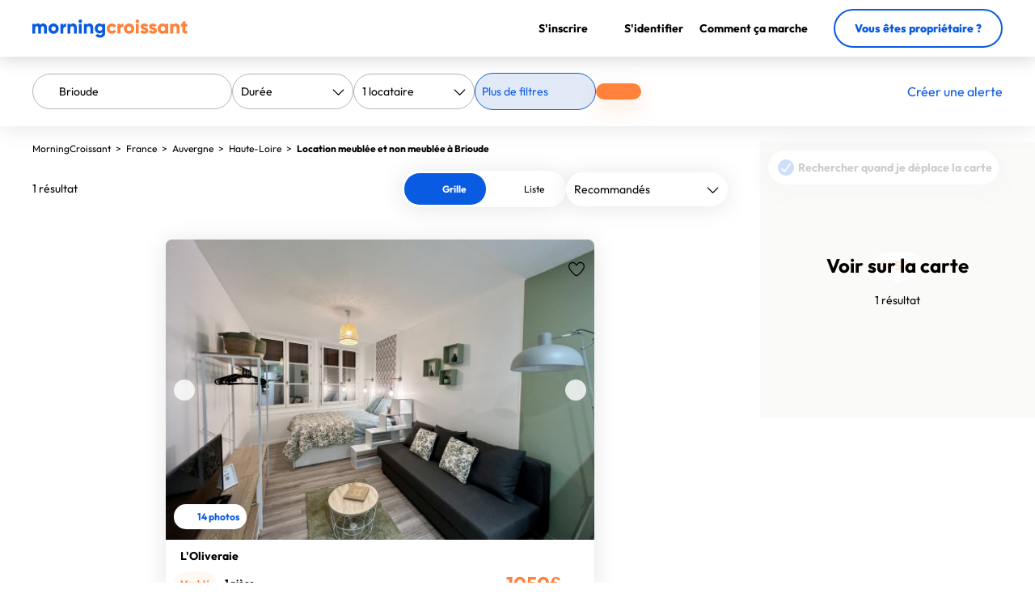

--- FILE ---
content_type: text/html; charset=UTF-8
request_url: https://www.morningcroissant.fr/location/brioude
body_size: 20198
content:

<!DOCTYPE html>
<html lang="fr" prefix="og: http://ogp.me/ns#">
    <head>
        <meta charset="UTF-8" />

        <link rel="shortcut icon" type="image/x-icon" href="/favicon.ico" >
        <link rel="apple-touch-icon" sizes="180x180" href="/apple-touch-icon-180x180.png" />
        <link rel="icon" type="image/png" sizes="32x32" href="/favicon-32x32.png" />
        <link rel="icon" type="image/png" sizes="16x16" href="/favicon-16x16.png" />
        <link rel="icon" type="image/png" href="/favicon-16x16.png">
        <meta name="msapplication-TileColor" content="#EF7C2D" />
        <meta name="theme-color" content="#EF7C2D" />

		<title>Location Meublée et Non Meublée à Brioude ⭐️ Louer à Brioude | MorningCroissant</title>
		<meta name="description" content="Avec MorningCroissant, votre location meublée ou non meublée à Brioude ! Appartements &amp; studios à louer ✔️ De 1 mois à 3 ans. Ouvert à tous." />

					<meta name="viewport" content="width=device-width,initial-scale=1.0,user-scalable=no" />
		
					<meta name="robots" content="noindex, follow" />
		
				<meta property="fb:app_id" content="841952162508725" />
		<meta property="fb:site_name" content="MorningCroissant" />
		<meta property="og:type" content="website" />
		<meta property="og:url" content="https://www.morningcroissant.fr" />
		<meta property="og:image" content="https://www.morningcroissant.fr/social.jpg" />
		<meta property="og:title" content="Location Meublée et Non Meublée à Brioude ⭐️ Louer à Brioude | MorningCroissant" />
		<meta property="og:description" content="Avec MorningCroissant, votre location meublée ou non meublée à Brioude ! Appartements &amp; studios à louer ✔️ De 1 mois à 3 ans. Ouvert à tous." />
		
				<meta name="twitter:card" content="summary" />
		<meta name="twitter:site" content="@MCroissant" />
		<meta name="twitter:creator" content="@MCroissant" />
		<meta name="twitter:title" content="Location Meublée et Non Meublée à Brioude ⭐️ Louer à Brioude | MorningCroissant" />
		<meta name="twitter:description" content="Avec MorningCroissant, votre location meublée ou non meublée à Brioude ! Appartements &amp; studios à louer ✔️ De 1 mois à 3 ans. Ouvert à tous." />
		<meta property="twitter:account_id" content="4503599628011050" />
		<meta name="twitter:image:src" content="https://www.morningcroissant.fr/social.jpg" />

				<meta name="google-site-verification" content="7QaO-aZ9RVoQ8EQH37Nw2XVr_doVyLzy2TnH2N7ROX0" />

											<link rel="alternate" hreflang="fr" href="https://www.morningcroissant.fr/location/brioude" />
																		<link rel="alternate" hreflang="x-default" href="https://www.morningcroissant.com/vrbo/brioude" />
						<link rel="alternate" hreflang="en" href="https://www.morningcroissant.com/vrbo/brioude" />
								
				
				<script>
			var datepicker_regional = {
				dateFormat: "dd-mm-yy",
				firstDay: 1,
				isRTL: false,
				showMonthAfterYear: false,
				yearSuffix: "",
				closeText: "Fermer",
				prevText: "Précédent",
				nextText: "Suivant",
				currentText: "Aujourd'hui",
				monthNames: ['Janvier','Février','Mars','Avril','Mai','Juin','Juillet','Août','Septembre','Octobre','Novembre','Décembre'],
				monthNamesShort: ['Jan','Fév','Mar','Avr','Mai','Jun','Jul','Aoû','Sep','Oct','Nov','Déc'],
				dayNames: ['Dimanche','Lundi','Mardi','Mercredi','Jeudi','Vendredi','Samedi'],
				dayNamesShort: ['Dim','Lun','Mar','Mer','Jeu','Ven','Sam'],
				dayNamesMin: ['Di','Lu','Ma','Me','Je','Ve','Sa'],
				weekHeader: "Sm"
			};
		</script>
		
                <script src="/build-prod/runtime.1182fc49.js"></script><script src="/build-prod/js/front/layout-head.bcbb4845.js"></script>
        
                <link rel="stylesheet" href="/build-prod/css/front/layout.88850728.css">
            <link rel="stylesheet" href="/build-prod/css/front/flat/list.f8c1ba8f.css">

				<script type="text/javascript">
	var mc_application = {"ul":false,"alas":false,"mfl":"\/manage-favorites-ajax","rl":"\/register_ajax","uh":"\/update-header-ajax","cs":true,"ucuc":"\/user\/count-unread-conversations"};
</script>

    </head>
    <body itemscope itemtype="http://schema.org/WebPage" class="resp">
		<div id="global">
			<div id="max-header">
                <header>
        <div class="header-container">
        <div class="logo" id="mc">
            <a href="/" title="MorningCroissant">
                        <svg width="192" height="23" viewBox="0 0 192 23" fill="currentcolor" xmlns="http://www.w3.org/2000/svg">
    <path fill-rule="evenodd" clip-rule="evenodd" d="M60.816 0.648C61.68 1.488 61.68 2.832 60.816 3.696C59.976 4.536 58.632 4.536 57.768 3.696C56.928 2.832 56.928 1.488 57.768 0.648C58.632 -0.216 59.976 -0.216 60.816 0.648ZM3.6 10.608V17.376H0V5.376H3.6V6.48C4.248 5.52 5.328 5.04 6.816 5.04C8.208 5.04 9.264 5.568 9.96 6.624C10.704 5.568 11.856 5.04 13.44 5.04C14.808 5.04 15.912 5.496 16.752 6.408C17.592 7.296 18 8.496 18 10.008V17.376H14.4V10.32C14.4 9.096 13.8 8.352 12.672 8.352C11.496 8.352 10.8 9.192 10.8 10.608V17.376H7.2V10.32C7.2 9.096 6.6 8.352 5.472 8.352C4.296 8.352 3.6 9.192 3.6 10.608ZM30.744 15.888C29.52 17.112 28.008 17.712 26.232 17.712C24.456 17.712 22.944 17.112 21.72 15.888C20.496 14.664 19.872 13.152 19.872 11.376C19.872 9.6 20.496 8.112 21.72 6.888C22.944 5.664 24.456 5.04 26.232 5.04C28.008 5.04 29.52 5.664 30.744 6.888C31.968 8.112 32.592 9.6 32.592 11.376C32.592 13.152 31.968 14.664 30.744 15.888ZM26.232 14.208C25.44 14.208 24.792 13.944 24.264 13.416C23.736 12.888 23.472 12.216 23.472 11.376C23.472 10.536 23.736 9.864 24.264 9.336C24.792 8.808 25.44 8.544 26.232 8.544C27.024 8.544 27.672 8.808 28.2 9.336C28.728 9.864 28.992 10.536 28.992 11.376C28.992 12.216 28.728 12.888 28.2 13.416C27.672 13.944 27.024 14.208 26.232 14.208ZM38.232 11.952V17.376H34.632V5.376H38.232V7.512C38.688 5.976 40.2 5.136 41.832 5.136V9.216C40.944 9.072 40.128 9.216 39.36 9.672C38.616 10.104 38.232 10.872 38.232 11.952ZM47.112 17.376V10.824C47.112 9.192 47.976 8.352 49.344 8.352C50.568 8.352 51.432 9.12 51.432 10.536V17.376H55.032V10.008C55.032 8.448 54.6 7.248 53.736 6.36C52.896 5.472 51.816 5.04 50.544 5.04C48.984 5.04 47.832 5.52 47.112 6.504V5.376H43.512V17.376H47.112ZM61.104 5.376H57.504V17.376H61.104V5.376ZM67.344 10.824V17.376H63.744V5.376H67.344V6.504C68.064 5.52 69.216 5.04 70.776 5.04C72.048 5.04 73.128 5.472 73.968 6.36C74.832 7.248 75.264 8.448 75.264 10.008V17.376H71.664V10.536C71.664 9.12 70.8 8.352 69.576 8.352C68.208 8.352 67.344 9.192 67.344 10.824ZM83.712 22.512C85.464 22.512 86.976 22.032 88.2 21.048C89.424 20.088 90.048 18.672 90.048 16.776V5.376H86.544V6.6C85.704 5.568 84.552 5.04 83.04 5.04C81.36 5.04 79.944 5.64 78.816 6.84C77.688 8.016 77.136 9.456 77.136 11.136C77.136 12.816 77.688 14.256 78.816 15.456C79.944 16.632 81.36 17.232 83.04 17.232C84.552 17.232 85.704 16.704 86.544 15.672V16.776C86.544 18.432 85.536 19.344 83.832 19.344C82.56 19.344 81.648 18.84 81.096 17.832L78.024 19.608C79.104 21.552 81 22.512 83.712 22.512ZM81.552 13.152C82.104 13.656 82.8 13.92 83.64 13.92C84.48 13.92 85.176 13.656 85.728 13.152C86.28 12.648 86.544 11.976 86.544 11.136C86.544 10.296 86.28 9.624 85.728 9.12C85.176 8.616 84.48 8.352 83.64 8.352C82.8 8.352 82.104 8.616 81.552 9.12C81 9.624 80.736 10.296 80.736 11.136C80.736 11.976 81 12.648 81.552 13.152Z" fill="#095BE1" />
    <path fill-rule="evenodd" clip-rule="evenodd" d="M131.336 3.696C132.2 2.832 132.2 1.488 131.336 0.648C130.496 -0.216 129.152 -0.216 128.288 0.648C127.448 1.488 127.448 2.832 128.288 3.696C129.152 4.536 130.496 4.536 131.336 3.696ZM103.784 14.616C102.728 16.512 100.688 17.712 98.36 17.712C96.536 17.712 95.024 17.112 93.8 15.888C92.6 14.664 92 13.176 92 11.376C92 9.576 92.6 8.088 93.8 6.864C95.024 5.64 96.536 5.04 98.36 5.04C100.664 5.04 102.728 6.264 103.784 8.112L100.64 9.936C100.208 9.048 99.44 8.592 98.312 8.592C96.752 8.592 95.6 9.744 95.6 11.376C95.6 13.008 96.752 14.16 98.312 14.16C99.44 14.16 100.232 13.704 100.64 12.816L103.784 14.616ZM108.944 11.952V17.376H105.344V5.376H108.944V7.512C109.4 5.976 110.912 5.136 112.544 5.136V9.216C111.656 9.072 110.84 9.216 110.072 9.672C109.328 10.104 108.944 10.872 108.944 11.952ZM119.624 17.712C121.4 17.712 122.912 17.112 124.136 15.888C125.36 14.664 125.984 13.152 125.984 11.376C125.984 9.6 125.36 8.112 124.136 6.888C122.912 5.664 121.4 5.04 119.624 5.04C117.848 5.04 116.336 5.664 115.112 6.888C113.888 8.112 113.264 9.6 113.264 11.376C113.264 13.152 113.888 14.664 115.112 15.888C116.336 17.112 117.848 17.712 119.624 17.712ZM117.656 13.416C118.184 13.944 118.832 14.208 119.624 14.208C120.416 14.208 121.064 13.944 121.592 13.416C122.12 12.888 122.384 12.216 122.384 11.376C122.384 10.536 122.12 9.864 121.592 9.336C121.064 8.808 120.416 8.544 119.624 8.544C118.832 8.544 118.184 8.808 117.656 9.336C117.128 9.864 116.864 10.536 116.864 11.376C116.864 12.216 117.128 12.888 117.656 13.416ZM128.024 5.376H131.624V17.376H128.024V5.376ZM138.464 17.712C139.88 17.712 141.056 17.376 142.016 16.728C142.976 16.056 143.456 15.072 143.456 13.776C143.48 11.16 141.296 10.296 139.64 9.936C138.488 9.624 137.552 9.36 137.552 8.88C137.552 8.424 137.888 8.208 138.56 8.208C139.256 8.208 139.784 8.568 140.168 9.264L143.24 7.608C142.256 5.952 140.552 5.04 138.56 5.04C137.24 5.04 136.112 5.376 135.2 6.072C134.312 6.768 133.856 7.728 133.856 8.976C133.856 11.424 136.016 12.24 137.672 12.696C138.824 12.984 139.76 13.272 139.76 13.752C139.76 14.256 139.328 14.496 138.464 14.496C137.432 14.496 136.736 14.016 136.424 13.08L133.304 14.856C134.216 16.752 135.944 17.712 138.464 17.712ZM152.528 16.728C151.568 17.376 150.392 17.712 148.976 17.712C146.456 17.712 144.728 16.752 143.816 14.856L146.936 13.08C147.248 14.016 147.944 14.496 148.976 14.496C149.84 14.496 150.272 14.256 150.272 13.752C150.272 13.272 149.336 12.984 148.184 12.696C146.528 12.24 144.368 11.424 144.368 8.976C144.368 7.728 144.824 6.768 145.712 6.072C146.624 5.376 147.752 5.04 149.072 5.04C151.064 5.04 152.768 5.952 153.752 7.608L150.68 9.264C150.296 8.568 149.768 8.208 149.072 8.208C148.4 8.208 148.064 8.424 148.064 8.88C148.064 9.36 149 9.624 150.152 9.936C151.808 10.296 153.992 11.16 153.968 13.776C153.968 15.072 153.488 16.056 152.528 16.728ZM160.784 17.712C162.32 17.712 163.52 17.232 164.36 16.248V17.376H167.96V5.376H164.36V6.504C163.52 5.52 162.32 5.04 160.784 5.04C159.2 5.04 157.856 5.664 156.728 6.888C155.6 8.112 155.048 9.6 155.048 11.376C155.048 13.152 155.6 14.664 156.728 15.888C157.856 17.112 159.2 17.712 160.784 17.712ZM159.44 13.512C159.968 14.04 160.664 14.304 161.504 14.304C162.344 14.304 163.04 14.04 163.568 13.512C164.096 12.984 164.36 12.264 164.36 11.376C164.36 10.488 164.096 9.768 163.568 9.24C163.04 8.712 162.344 8.448 161.504 8.448C160.664 8.448 159.968 8.712 159.44 9.24C158.912 9.768 158.648 10.488 158.648 11.376C158.648 12.264 158.912 12.984 159.44 13.512ZM174.2 17.376V10.824C174.2 9.192 175.064 8.352 176.432 8.352C177.656 8.352 178.52 9.12 178.52 10.536V17.376H182.12V10.008C182.12 8.448 181.688 7.248 180.824 6.36C179.984 5.472 178.904 5.04 177.632 5.04C176.072 5.04 174.92 5.52 174.2 6.504V5.376H170.6V17.376H174.2ZM191.624 14.112V17.376C189.344 17.616 187.76 17.4 186.872 16.728C185.984 16.032 185.552 14.832 185.552 13.08V8.832H183.632V5.376H185.552V3.096L189.152 2.016V5.376H191.624V8.832H189.152V13.08C189.152 14.04 189.872 14.208 191.624 14.112Z" fill="#FF813A" />
</svg>
            </a>
        </div>
        <div class="small">
            <button type="button" class="custom menu-hamb menu-opener">
                <span>Menu</span>
            </button>
        </div>
        <div class="full">
            <ul class="menu">
                                    <li class="register"><button type="button" class="custom" onclick="return Upstay.Flat.Contactme('/register_ajax')" aria-label="S&#039;inscrire"><i class="fal fa-user-circle"></i><span>S&#039;inscrire</span></button></li>
                    <li class="login"><button type="button" class="custom" onclick="return Upstay.Flat.Contactme('/login_ajax')" aria-label="S&#039;identifier"><i class="fal fa-sign-in"></i><span>S&#039;identifier</span></button></li>
                                <li class="how-it-works">
                    <button type="button" class="custom" data-reveal-id="modal-header-how-it-works" data-animation="fade"><span>Comment ça marche</span></button>
                </li>
                <li class="button">
                    <a href="/comment-publier-votre-logement" class="button-type tertiary">
                        Vous êtes propriétaire ?
                    </a>
                </li>
            </ul>
        </div>
    </div>
</header>

			</div>
			
	        
<div class="more-filter background"></div>

<form name="flat_search" method="post" id="searchFormCatalog" class="default-form rounded searchForm fullDates" data-type="">
<div class="filters-container row">
    <div class="main-filters inline">
        <ul id="recap"><li class="location">Brioude</li>
<li class="fas fa-circle separator"></li>
<li class="guests">1 personne</li>

</ul>
        <button type="button" class="hometiptip toggle-filters toggle-filters--responsive"><i class="fa-regular fa-sliders"></i></button>
        <div class="search-wrapper">
            <div class="search-box wrapper-item">
                <i class="map-icon fa-light fa-location-dot"></i>
                <input type="text"     id="search" name="flat_search[location]" required="required" placeholder="Où allez-vous ?" class="autocomplete" title="Où allez-vous ?" value="Brioude" />
                <input id="url_autocomplete" type="hidden" value="/autocomplete">
            </div>
            <div class="wrappers type-tenants-wrappers">
                    <div class="dp-mc-wrapper type wrapper-item">
                        <div class="select-wrapper">
    	<select     id="type" name="flat_search[type]" class="dp-mc" title="Durée"><option value="">Durée</option><option value="1">Moins d&#039;un an</option><option value="2">Un an et plus</option></select>
    </div>
                    </div>
                    <div class="dp-mc-wrapper guests wrapper-item">
                        <div class="select-wrapper">
    	<select     id="guests" name="flat_search[guests]" required="required" class="dp-mc" title="Nombre de locataires"><option value="">Locataires</option><option value="1" selected="selected">1 locataire</option><option value="2">2 locataires</option><option value="3">3 locataires</option><option value="4">4 locataires</option><option value="5">5 locataires</option><option value="6">6 locataires</option><option value="7">7 locataires</option><option value="8">8 locataires</option><option value="9">9 locataires</option><option value="10">10 locataires</option></select>
    </div>
                    </div>
                </div>
                <div class="wrappers date-wrappers">
                    <div class="select-wrapper date-wrapper start-date wrapper-item" style="display: none;">
                        <input type="text"     id="start_date" name="flat_search[startDate]" placeholder="Début" readonly="readonly" class="" />
                    </div>
                    <div class="select-wrapper date-wrapper end-date wrapper-item" style="display: none;">
                        <input type="text"     id="end_date" name="flat_search[endDate]" placeholder="Fin" readonly="readonly" class="" />
                    </div>
                </div>
                <button type="button" class="button-type toggle-filters wrapper-item desktop-only">
                    <span>Plus de filtres</span>
                    <i class="far fa-chevron-down"></i>
                </button>
                <button type="submit" aria-label="Rechercher" class="button-type primary submit" id="searchButton">
                    <i class="fa-solid fa-search"></i>
                    <span>Rechercher</span>
                </button>
            </div>
            <button type="button" class="custom tenant-alert-button desktop-only" onclick="return Upstay.Flat.Contactme('/tenant-alert/create')"><i class="fa-solid fa-bell"></i><span>Créer une alerte</span></button>
        </div>
    </div>

    <div id="content-list" class="grid">
        <div class="content-map">
            <div class="grid-filter display-list">
                <p>Voir sur la carte</p>
                <div id="nb-results-map" class="nb-results"></div>
            </div>
            <div class="follow-move map-item">
                <input type="checkbox" name="cb-follow-move" id="cb-follow-move" class="checkbox-custom rounded" checked />
                <label class="cb-mc" for="cb-follow-move">
                    Rechercher quand je déplace la carte
                </label>
            </div>
            <div id="map-container"></div>
        </div>
        <div class="content-data">
            <div id="more-filter" class="more-filter">
                <div class="title filter-label">
                    <span>Plus de filtres</span>
                    <button type="button" class="custom toggle-filters toggle-filters--hidden close-filters desktop-only"><i class="fa-regular fa-times"></i></button>
                </div>
                <div class="content">
                    <div class="filter-row">
                        <div class="price-range-filter">
                            <div class="filter-label"><label>Budget mensuel</label></div>
                            <div class="filter-options filter-options--list">
                                <div class="price-interval">
                                    <div id="catalog-price-range"></div>
                                    <div id="catalog-price-range-min-price" class="price-input">
                                        <input type="text"     id="flat_search_filters_minPrice" name="flat_search[filters][minPrice]" data-default="250" class="" value="250" />
                                        <div class="currency-symbol">€</div>
                                    </div>
                                    <div id="catalog-price-range-max-price" class="price-input">
                                        <input type="text"     id="flat_search_filters_maxPrice" name="flat_search[filters][maxPrice]" data-default="5000" class="" value="5000" />
                                        <div class="currency-symbol">€<span id="catalog-price-range-max-price-plus">+</span>
                                        </div>
                                    </div>
                                </div>
                            </div>
                        </div>
                    </div>
                    <div class="filter-row">
		<div class="filter-label"><label>Meublé / non meublé</label>
    	        </div>		<div class="filter-options filter-options--list"><ul id="flat_search_filters_furnished" class="inline">                        <li>	<div class="filter-item">
		<input type="checkbox" class="checkbox-custom"
            id="flat_search_filters_furnished_0" name="flat_search[filters][furnished][]" class="" value="1" />
        <label class="cb-mc-label regular" for="flat_search_filters_furnished_0">
                                    Meublé        </label>
	</div></li>
                                <li>	<div class="filter-item">
		<input type="checkbox" class="checkbox-custom"
            id="flat_search_filters_furnished_1" name="flat_search[filters][furnished][]" class="" value="0" />
        <label class="cb-mc-label regular" for="flat_search_filters_furnished_1">
                                    Non meublé        </label>
	</div></li>
        </ul></div>
    </div>
                    <div class="filter-row">
		<div class="filter-label"><label>Logement entier / partagé</label>
    	        </div>		<div class="filter-options filter-options--list"><ul id="flat_search_filters_roomtypes" class="">                        <li>	<div class="filter-item">
		<input type="checkbox" class="checkbox-custom"
            id="flat_search_filters_roomtypes_0" name="flat_search[filters][roomtypes][]" class="" value="Entire home/apt" />
        <label class="cb-mc-label regular" for="flat_search_filters_roomtypes_0">
                                    Logement entier        </label>
	</div></li>
                                <li>	<div class="filter-item">
		<input type="checkbox" class="checkbox-custom"
            id="flat_search_filters_roomtypes_1" name="flat_search[filters][roomtypes][]" class="" value="Private room" />
        <label class="cb-mc-label regular" for="flat_search_filters_roomtypes_1">
                                    Chambre privée        </label>
	</div></li>
                                <li>	<div class="filter-item">
		<input type="checkbox" class="checkbox-custom"
            id="flat_search_filters_roomtypes_2" name="flat_search[filters][roomtypes][]" class="" value="Shared room" />
        <label class="cb-mc-label regular" for="flat_search_filters_roomtypes_2">
                                    Chambre partagée        </label>
	</div></li>
        </ul></div>
    </div>
                    <div class="filter-row">
                        <div class="filter-label"><label>Type de logement</label>
    	        </div>
                        <div class="filter-options filter-options--list">
                            <ul id="flat_search_filters_properties">
                                                                    <li>	<div class="filter-item icon-type">
		<input type="checkbox"
            id="flat_search_filters_properties_0" name="flat_search[filters][properties][]" data-icon="fa-building" class="" value="Apartment" />
        <label class="cb-mc-label regular" for="flat_search_filters_properties_0">
                            <span class="fa-stack">
                    <i class="background fa-light fa-circle fa-stack-2x"></i>
                    <i class="icon fa-regular fa-building"></i>
                </span>
                                                                                                        <a href="/location/brioude/appartement" id="facet-properties-appartement">Appartement</a>
                                    </label>
	</div></li>
                                                                    <li>	<div class="filter-item icon-type">
		<input type="checkbox"
            id="flat_search_filters_properties_1" name="flat_search[filters][properties][]" data-icon="fa-house" class="" value="House" />
        <label class="cb-mc-label regular" for="flat_search_filters_properties_1">
                            <span class="fa-stack">
                    <i class="background fa-light fa-circle fa-stack-2x"></i>
                    <i class="icon fa-regular fa-house"></i>
                </span>
                                                                                                        <a href="/location/brioude/maison" id="facet-properties-maison">Maison</a>
                                    </label>
	</div></li>
                                                                    <li>	<div class="filter-item icon-type">
		<input type="checkbox"
            id="flat_search_filters_properties_2" name="flat_search[filters][properties][]" data-icon="fa-bed" class="" value="Studio" />
        <label class="cb-mc-label regular" for="flat_search_filters_properties_2">
                            <span class="fa-stack">
                    <i class="background fa-light fa-circle fa-stack-2x"></i>
                    <i class="icon fa-regular fa-bed"></i>
                </span>
                                                                                                        <a href="/location/brioude/studio" id="facet-properties-studio">Studio</a>
                                    </label>
	</div></li>
                                                            </ul>
                        </div>
                    </div>
                    <div class="filter-row">
                        <div class="filter-label">
                            <label>Surface</label>
                        </div>
                        <div class="filter-options filter-options--half">		<div class="filter-item">
			<div class="dp-mc-wrapper"><div class="select-wrapper">
    	<select     id="flat_search_filters_minSize" name="flat_search[filters][minSize]" class=""><option value="">Surface min</option><option value="10">10 m²</option><option value="15">15 m²</option><option value="20">20 m²</option><option value="25">25 m²</option><option value="30">30 m²</option><option value="35">35 m²</option><option value="40">40 m²</option><option value="50">50 m²</option><option value="60">60 m²</option><option value="70">70 m²</option><option value="80">80 m²</option><option value="90">90 m²</option><option value="100">100 m²</option><option value="110">110 m²</option><option value="120">120 m²</option><option value="150">150 m²</option></select>
    </div></div>
		</div>
    		<div class="filter-item">
			<div class="dp-mc-wrapper"><div class="select-wrapper">
    	<select     id="flat_search_filters_maxSize" name="flat_search[filters][maxSize]" class=""><option value="">Surface max</option><option value="15">15 m²</option><option value="20">20 m²</option><option value="25">25 m²</option><option value="30">30 m²</option><option value="35">35 m²</option><option value="40">40 m²</option><option value="50">50 m²</option><option value="60">60 m²</option><option value="70">70 m²</option><option value="80">80 m²</option><option value="90">90 m²</option><option value="100">100 m²</option><option value="110">110 m²</option><option value="120">120 m²</option><option value="150">150 m²</option><option value="200">200 m²</option></select>
    </div></div>
		</div>
    </div>
                    </div>
                    <div class="filter-row">
                        <div class="filter-options filter-options--half filters-beds"><div class="row">
    <div class="row-label">
        <label for="flat_search_filters_bedrooms">Chambres</label>
    	        
    </div>
    <div class="row-input counter">
        <i class="fa-light fa-minus-circle counter-input minus"></i>
        <input type="text"     id="flat_search_filters_bedrooms" name="flat_search[filters][bedrooms]" inputmode="decimal" min="0" max="4" placeholder="0" readonly="readonly" class="" />
        <i class="fa-light fa-plus-circle counter-input plus"></i>
        
    </div>
</div><div class="row">
    <div class="row-label">
        <label for="flat_search_filters_beds">Lits</label>
    	        
    </div>
    <div class="row-input counter">
        <i class="fa-light fa-minus-circle counter-input minus"></i>
        <input type="text"     id="flat_search_filters_beds" name="flat_search[filters][beds]" inputmode="decimal" min="0" max="4" placeholder="0" readonly="readonly" class="" />
        <i class="fa-light fa-plus-circle counter-input plus"></i>
        
    </div>
</div></div>
                    </div>
                    <div class="filter-row">
		<div class="filter-label"><label>Équipements</label>
    	        </div>		<div class="filter-options filter-options--list"><ul id="flat_search_filters_amenities" class="filters-amenities">                        <li>	<div class="filter-item">
		<input type="checkbox" class="checkbox-custom"
            id="flat_search_filters_amenities_5" name="flat_search[filters][amenities][]" class="" value="5" />
        <label class="cb-mc-label regular" for="flat_search_filters_amenities_5">
                                    Internet par câble        </label>
	</div></li>
                                <li>	<div class="filter-item">
		<input type="checkbox" class="checkbox-custom"
            id="flat_search_filters_amenities_6" name="flat_search[filters][amenities][]" class="" value="6" />
        <label class="cb-mc-label regular" for="flat_search_filters_amenities_6">
                                    Wifi        </label>
	</div></li>
                                <li>	<div class="filter-item">
		<input type="checkbox" class="checkbox-custom"
            id="flat_search_filters_amenities_3" name="flat_search[filters][amenities][]" class="" value="3" />
        <label class="cb-mc-label regular" for="flat_search_filters_amenities_3">
                                    Télévision        </label>
	</div></li>
                                <li>	<div class="filter-item">
		<input type="checkbox" class="checkbox-custom"
            id="flat_search_filters_amenities_14" name="flat_search[filters][amenities][]" class="" value="14" />
        <label class="cb-mc-label regular" for="flat_search_filters_amenities_14">
                                    Lave-linge        </label>
	</div></li>
                                <li>	<div class="filter-item">
		<input type="checkbox" class="checkbox-custom"
            id="flat_search_filters_amenities_35" name="flat_search[filters][amenities][]" class="" value="35" />
        <label class="cb-mc-label regular" for="flat_search_filters_amenities_35">
                                    Lave-vaisselle        </label>
	</div></li>
                                <li>	<div class="filter-item">
		<input type="checkbox" class="checkbox-custom"
            id="flat_search_filters_amenities_32" name="flat_search[filters][amenities][]" class="" value="32" />
        <label class="cb-mc-label regular" for="flat_search_filters_amenities_32">
                                    Micro-ondes        </label>
	</div></li>
                                <li>	<div class="filter-item">
		<input type="checkbox" class="checkbox-custom"
            id="flat_search_filters_amenities_31" name="flat_search[filters][amenities][]" class="" value="31" />
        <label class="cb-mc-label regular" for="flat_search_filters_amenities_31">
                                    Draps        </label>
	</div></li>
                                <li>	<div class="filter-item">
		<input type="checkbox" class="checkbox-custom"
            id="flat_search_filters_amenities_28" name="flat_search[filters][amenities][]" class="" value="28" />
        <label class="cb-mc-label regular" for="flat_search_filters_amenities_28">
                                    Lit pour bébé        </label>
	</div></li>
                                <li>	<div class="filter-item">
		<input type="checkbox" class="checkbox-custom"
            id="flat_search_filters_amenities_7" name="flat_search[filters][amenities][]" class="" value="7" />
        <label class="cb-mc-label regular" for="flat_search_filters_amenities_7">
                                    Climatisation        </label>
	</div></li>
                                <li>	<div class="filter-item">
		<input type="checkbox" class="checkbox-custom"
            id="flat_search_filters_amenities_34" name="flat_search[filters][amenities][]" class="" value="34" />
        <label class="cb-mc-label regular" for="flat_search_filters_amenities_34">
                                    Jardin        </label>
	</div></li>
                                <li>	<div class="filter-item">
		<input type="checkbox" class="checkbox-custom"
            id="flat_search_filters_amenities_9" name="flat_search[filters][amenities][]" class="" value="9" />
        <label class="cb-mc-label regular" for="flat_search_filters_amenities_9">
                                    Ascenseur        </label>
	</div></li>
                                <li>	<div class="filter-item">
		<input type="checkbox" class="checkbox-custom"
            id="flat_search_filters_amenities_13" name="flat_search[filters][amenities][]" class="" value="13" />
        <label class="cb-mc-label regular" for="flat_search_filters_amenities_13">
                                    Parking        </label>
	</div></li>
        </ul></div>
    </div>
                    <div class="filter-row">
                        <div class="filter-label">
                            <label>Accessibilité</label>
                        </div>
                        <div class="filter-options filter-options--list">
                            	<div class="filter-item">
		<input type="checkbox" class="checkbox-custom"
            id="flat_search_filters_handicapAccessible" name="flat_search[filters][handicapAccessible]" class="" value="1" />
        <label class="cb-mc-label regular" for="flat_search_filters_handicapAccessible">
                                    Accès handicapés        </label>
	</div>
                            	<div class="filter-item">
		<input type="checkbox" class="checkbox-custom"
            id="flat_search_filters_smokingAllowed" name="flat_search[filters][smokingAllowed]" class="" value="1" />
        <label class="cb-mc-label regular" for="flat_search_filters_smokingAllowed">
                                    Fumeurs acceptés        </label>
	</div>
                            	<div class="filter-item">
		<input type="checkbox" class="checkbox-custom"
            id="flat_search_filters_petsAllowed" name="flat_search[filters][petsAllowed]" class="" value="1" />
        <label class="cb-mc-label regular" for="flat_search_filters_petsAllowed">
                                    Animaux acceptés        </label>
	</div>
                        </div>
                    </div>
                    <div class="filter-row">
                        <button type="submit" class="button-type secondary apply-filter" id="applyFilterButton">Appliquer les filtres</button>
                    </div>
                </div>
            </div>
            <div class="catalog-breadcrumb">
                <nav class="breadcrumb" itemscope itemtype="http://schema.org/BreadcrumbList">
    <div itemprop="itemListElement" itemscope itemtype="http://schema.org/ListItem" >
        <a itemprop="item" href="/" >
                            <span itemprop="name">MorningCroissant</span>
                        <meta itemprop="position" content="1" />
        </a>
                    <span class="separator">&nbsp;>&nbsp;</span>
            </div>
    <div itemprop="itemListElement" itemscope itemtype="http://schema.org/ListItem" >
        <a itemprop="item" href="/location/france" >
                            <span itemprop="name">France</span>
                        <meta itemprop="position" content="2" />
        </a>
                    <span class="separator">&nbsp;>&nbsp;</span>
            </div>
    <div itemprop="itemListElement" itemscope itemtype="http://schema.org/ListItem" >
        <a itemprop="item" href="/location/auvergne" >
                            <span itemprop="name">Auvergne</span>
                        <meta itemprop="position" content="3" />
        </a>
                    <span class="separator">&nbsp;>&nbsp;</span>
            </div>
    <div itemprop="itemListElement" itemscope itemtype="http://schema.org/ListItem" >
        <a itemprop="item" href="/location/haute-loire" >
                            <span itemprop="name">Haute-Loire</span>
                        <meta itemprop="position" content="4" />
        </a>
                    <span class="separator">&nbsp;>&nbsp;</span>
            </div>
    <div itemprop="itemListElement" itemscope itemtype="http://schema.org/ListItem" class="current">
        <a itemprop="item" href="/location/brioude" class="current">
                            <h1 itemprop="name">Location meublée et non meublée à Brioude</h1>
                        <meta itemprop="position" content="5" />
        </a>
            </div>
</nav>

            </div>
            <div id="nb-results-list-top">
                <span id="nb-results-filters" class="nb-results"><b>1 résultat</b></span>
                <div id="display-filters">
                    <div class="switch-type desktop-only">
                        <button type="button" class="custom switch-item display-grid active">
                            <i class="fa-regular fa-grid-2"></i>
                            Grille
                        </button>
                        <span class="switch-item toggler">
                                                            <i class="fa-regular fa-grid-2"></i>Grille
                                                    </span>
                        <button type="button" class="custom switch-item display-list">
                            <i class="fa-regular fa-list"></i>
                            Liste
                        </button>
                    </div>
                    <div class="dp-mc-wrapper dp-mc-wrapper--for-sort">
                        <div class="select-wrapper">
    	<select     id="sort" name="flat_search[sort]" class="dp-mc"><option value="recommended" selected="selected">Recommandés</option><option value="low_price">Loyers croissants</option><option value="high_price">Loyers décroissants</option><option value="distance">Distance</option></select>
    </div>
                    </div>
                </div>
            </div>
            <div id="result-container">
                <ul class="flats-list">    <li id="list-flat-33633" data-flat-id="33633" class="flats-list-item">
        <div class="img-container">
                        <img data-index="1" src="/medialibrary/flats/571006/cache/crop.d4306b92f301e682c15eba6f762f01f0-33633_530x365.jpg" alt="L&#039;Oliveraie" width="530" height="365"/>
                            <button type="button" class="custom prev-pic flat-carousel-navigation" data-action="prev" aria-label="Précédente"><i class="fa-regular fa-angle-left"></i></button>
                <button type="button" class="custom next-pic flat-carousel-navigation" data-action="next" aria-label="Suivante"><i class="fa-regular fa-angle-right"></i></button>
                <div class="flat-carousel-list" style="display: none;">
                                            <span data-index="1" data-url="/medialibrary/flats/571006/cache/crop.d4306b92f301e682c15eba6f762f01f0-33633_530x365.jpg"></span>
                                            <span data-index="2" data-url="/medialibrary/flats/571001/cache/crop.64cf6553aed2dd9b7bdca91ad2274088-33633_530x365.jpg"></span>
                                            <span data-index="3" data-url="/medialibrary/flats/570996/cache/crop.f1a398978e50f8f5f01e165afe3e815a-33633_530x365.jpg"></span>
                                            <span data-index="4" data-url="/medialibrary/flats/570995/cache/crop.2f8d6adc530528d12a89a1eb6911edc7-33633_530x365.jpg"></span>
                                            <span data-index="5" data-url="/medialibrary/flats/571000/cache/crop.335772c4f1e343869bdf6978404ede0b-33633_530x365.jpg"></span>
                                            <span data-index="6" data-url="/medialibrary/flats/571005/cache/crop.6b58006736e75084ab18491934c44a69-33633_530x365.jpg"></span>
                                            <span data-index="7" data-url="/medialibrary/flats/570993/cache/crop.2eb15360e34cadd3b3ecbd70bb7f4991-33633_530x365.jpg"></span>
                                            <span data-index="8" data-url="/medialibrary/flats/570994/cache/crop.692fc4d31c50ec927a264fe9ace222d2-33633_530x365.jpg"></span>
                                            <span data-index="9" data-url="/medialibrary/flats/570999/cache/crop.44e273df8b031e120ea6d874ec3b0c0a-33633_530x365.jpg"></span>
                                            <span data-index="10" data-url="/medialibrary/flats/571004/cache/crop.2fb212ac837a33795e08a2b34e13b087-33633_530x365.jpg"></span>
                                            <span data-index="11" data-url="/medialibrary/flats/570998/cache/crop.563412f8a7e3bfb63a41343919117253-33633_530x365.jpg"></span>
                                            <span data-index="12" data-url="/medialibrary/flats/571003/cache/crop.05a15e42d6ea6d43b1adfeab966f35b4-33633_530x365.jpg"></span>
                                            <span data-index="13" data-url="/medialibrary/flats/570997/cache/crop.aa2c9057eeee060747fe742f948d343c-33633_530x365.jpg"></span>
                                            <span data-index="14" data-url="/medialibrary/flats/571002/cache/crop.08f0c853fa2160520af76a2e0a0c972b-33633_530x365.jpg"></span>
                                    </div>
                        <div class="tags-container">
                <span class="tag tag--media">
                    <i class="fa-regular fa-camera"></i>
                    14 photos
                </span>
                            </div>
        </div>
        <div class="infos-container">
            <div class="is-fav " data-id-flat="33633"><i class="fa-light fa-heart"></i></div>
            <a class="flat-link" href="/appartement/l-oliveraie-33633" target="_blank"><i class="fa-regular fa-building"></i>L&#039;Oliveraie</a>
            <div class="infos">
                <div class="flat-price">
                    <span class="amount">1050€</span>
                    <span class="label-period">/mois</span>
                </div>
                <div class="flat-details">
                    <span class="hometiptip furnished-tag">Meublé</span>
                                            <span class="hometiptip rooms" data-content="Type">1 pièce</span>
                                        <div>
                        <span class="hometiptip">25 m²</span>
                        <i class="fa-solid fa-circle circle"></i>
                        <span class="hometiptip" data-content="Lit(s)"><i class="fa-solid fa-bed"></i> 2</span>
                        <i>-</i>
                        <span class="hometiptip" data-content="Capacité"><i class="fa-solid fa-user"></i>2</span>
                    </div>
                </div>
            </div>
            <div class="flat-location">
                <span>Logement entier</span>
                <i>-</i>
                <span>Brioude, 43100</span>
            </div>
            <div class="owner-data-wrapper">
                <img src="/medialibrary/user/571010/cache/crop.49da6d1bfc27997419572a40a2a291e1-246195_40x40.jpg" title="Loueur professionnel" alt="Loueur professionnel" />
                <div class="owner-data">
                    <div class="pro-tag">Loueur professionnel</div>
                                    </div>
            </div>
        </div>
    </li>
</ul>
                                    <div class="alert blue more-results-wizi">
                        <div class="alert-content">
                            <h3 class="title"><i class="fa-regular fa-search"></i> Découvrez plus d’annonces chez notre partenaire Wizi</h3>
                            <p class="text">Vous n’avez pas trouvé votre bonheur ? Continuez votre recherche et accédez à d’autres logements correspondant à vos critères.</p>
                            <a href="https://desk.wizi.eu/#/app/search" target="_blank" class="button-type secondary">
                                <i class="fa-regular fa-external-link-alt"></i> Voir les annonces sur Wizi
                            </a>
                        </div>
                    </div>
                                <div class="alert yellow tenant-alert">
                    <div class="alert-content">
                        <p>
                            <span class="text">Vous souhaitez recevoir des nouvelles annonces par email ?</span>
                            <button type="button" class="button-type primary tenant-alert-button" onclick="return Upstay.Flat.Contactme('/tenant-alert/create')"><i class="fa-solid fa-bell"></i><span>Créer une alerte</span></button>
                        </p>
                    </div>
                </div>
                <nav class="pagination-container default-pagination">
                                    </nav>
                <div class="content-text">
                    <article class="location-nearby"></article>
                                    </div>
            </div>
        </div>
    </div>
    <div id="responsive-buttons">
        <button type="button" class="button-type secondary display-list"><i class="fa-regular fa-map"></i>Voir sur la carte</button>
        <button type="button" class="button-type secondary display-grid" style="display: none;"><i class="fa-regular fa-grid-2"></i>Retour à la grille</button>
        <button type="button" class="custom tenant-alert-button tenant-alert-button--responsive" onclick="return Upstay.Flat.Contactme('/tenant-alert/create')"><i class="fa-solid fa-bell"></i></button>
    </div>
    <input type="hidden"     id="flat_search__token" name="flat_search[_token]" data-controller="csrf-protection" class="" value="a605ef9.Bqj1kWG4MeN87CkF3BFP4fHxyJKYKbfoT-dI16BDqLU.Z83Y-QL5etpMh25SsXN_kr6VrcHbQNOcJqZ74eYq5eRo6cLWIOFdphOkbA" />
</form>

            
<div id="modal-header-how-it-works" class="reveal-modal">
    <div class="reveal-modal-top">
        <span class="modal-title">Comment ça marche ?</span>
    </div>
    <div class="reveal-modal-content modal-how-it-works">
        <div class="switch-tenant-group" data-container="modal-how-it-works">
    <div class="button-group-type">
        <label for="modal-how-it-works-switch-tenant" class="button-group-item active">
            <input id="modal-how-it-works-switch-tenant" class="switch-tenant-owner" name="switch-btn" type="radio" value="tenant" hidden checked>
            Locataire
        </label>
        <label for="modal-how-it-works-switch-owner" class="button-group-item ">
            <input id="modal-how-it-works-switch-owner" class="switch-tenant-owner" name="switch-btn" type="radio" value="owner" hidden >
            Loueur
        </label>
    </div>
</div>
        <div class="block tenant-block active">
            <ul>
                                                    <li>
                            <span class="fa-stack full-circle-icon">
        <i class="background fa-solid fa-circle fa-stack-2x"></i>
        <i class="icon fa-stack-1x fa-solid fa-search"></i>

            </span>

                        <div class="txt">
                            <div class="title">Trouvez votre logement</div>
                            <p>Accédez à des milliers d&#039;offres de locations meublées dans toute la France. Utilisez les filtres pour affiner votre recherche selon vos critères.</p>
                        </div>
                    </li>
                                    <li>
                            <span class="fa-stack full-circle-icon">
        <i class="background fa-solid fa-circle fa-stack-2x"></i>
        <i class="icon fa-stack-1x fa-solid fa-check-circle"></i>

            </span>

                        <div class="txt">
                            <div class="title">Confirmez la disponibilité en quelques clics</div>
                            <p>Envoyez des demandes de disponibilité et échangez avec le loueur. Réponse assurée sous 72h, même en cas de refus.<br />
Visite virtuelle en ligne ou visite en personne avec le loueur.</p>
                        </div>
                    </li>
                                    <li>
                            <span class="fa-stack full-circle-icon">
        <i class="background fa-solid fa-circle fa-stack-2x"></i>
        <i class="icon fa-stack-1x fa-solid fa-file-alt"></i>

            </span>

                        <div class="txt">
                            <div class="title">Candidatez : réponse sous 8h</div>
                            <p>Envoyez votre dossier en ligne et recevez une réponse dans la journée. Candidatures étudiées pour tous status et niveaux de revenus.</p>
                        </div>
                    </li>
                                    <li>
                            <span class="fa-stack full-circle-icon">
        <i class="background fa-solid fa-circle fa-stack-2x"></i>
        <i class="icon fa-stack-1x fa-solid fa-credit-card"></i>

            </span>

                        <div class="txt">
                            <div class="title">Payez votre loyer en toute sécurité</div>
                            <p>Validez votre location en payant le premier mois de loyer et les frais de service sur notre plateforme sécurisée. Vous êtes protégé contre les arnaques et les fausses annonces.</p>
                        </div>
                    </li>
                                    <li>
                            <span class="fa-stack full-circle-icon">
        <i class="background fa-solid fa-circle fa-stack-2x"></i>
        <i class="icon fa-stack-1x fa-solid fa-key"></i>

            </span>

                        <div class="txt">
                            <div class="title">Emménagez en toute tranquillité</div>
                            <p>Signez votre contrat en ligne, récupérez les clés et réglez ensuite les loyers mensuellement sur notre plateforme. En cas de problème, notre équipe reste disponible pour vous accompagner tout au long de votre location.</p>
                        </div>
                    </li>
                            </ul>
        </div>
        <div class="block owner-block">
            <ul>
                                                    <li>
                            <span class="fa-stack full-circle-icon">
        <i class="background fa-solid fa-circle fa-stack-2x"></i>
        <i class="icon fa-stack-1x fa-solid fa-location-plus"></i>

            </span>

                        <div class="txt">
                            <div class="title">Publiez gratuitement votre annonce</div>
                            <p>Publiez votre annonce en quelques minutes et rendez votre logement visible auprès de milliers de locataires.</p>
                        </div>
                    </li>
                                    <li>
                            <span class="fa-stack full-circle-icon">
        <i class="background fa-solid fa-circle fa-stack-2x"></i>
        <i class="icon fa-stack-1x fa-solid fa-inbox"></i>

            </span>

                        <div class="txt">
                            <div class="title">Recevez vos premières demandes</div>
                            <p>Vous recevez rapidement des demandes de location qualifiées. Vous restez libre de les accepter ou non.</p>
                        </div>
                    </li>
                                    <li>
                            <span class="fa-stack full-circle-icon">
        <i class="background fa-solid fa-circle fa-stack-2x"></i>
        <i class="icon fa-stack-1x fa-solid fa-badge-check"></i>

            </span>

                        <div class="txt">
                            <div class="title">Finalisez avec des dossiers locataires vérifiés</div>
                            <p>Nous vérifions la solvabilité des locataires, encaissons les loyers et vous les versons à date fixe chaque mois.</p>
                        </div>
                    </li>
                                    <li>
                            <span class="fa-stack full-circle-icon">
        <i class="background fa-solid fa-circle fa-stack-2x"></i>
        <i class="icon fa-stack-1x fa-solid fa-file-signature"></i>

            </span>

                        <div class="txt">
                            <div class="title">Signez le contrat en ligne</div>
                            <p>La signature du contrat se fait en ligne. Le jour J, vous accueillez le locataire et lui remettez les clés. 36h ouvrées après, vous recevez le premier loyer, puis les loyers suivants chaque mois à date fixe.</p>
                        </div>
                    </li>
                                    <li>
                            <span class="fa-stack full-circle-icon">
        <i class="background fa-solid fa-circle fa-stack-2x"></i>
        <i class="icon fa-stack-1x fa-solid fa-circle-euro"></i>

            </span>

                        <div class="txt">
                            <div class="title">Recevez vos loyers à date fixe</div>
                            <p>Aucun risque : les frais de gestion s&#039;appliquent uniquement en cas de location et vos loyers sont garantis jusqu&#039;à 90 000€ en cas d&#039;impayés!</p>
                        </div>
                    </li>
                            </ul>
        </div>
    </div>
</div>

			<div class="clear"></div>
<footer>
    <div class="container">
        <div class="row" id="name-footer">
                    <svg width="192" height="23" viewBox="0 0 192 23" fill="currentcolor" xmlns="http://www.w3.org/2000/svg">
    <path fill-rule="evenodd" clip-rule="evenodd" d="M60.816 0.648C61.68 1.488 61.68 2.832 60.816 3.696C59.976 4.536 58.632 4.536 57.768 3.696C56.928 2.832 56.928 1.488 57.768 0.648C58.632 -0.216 59.976 -0.216 60.816 0.648ZM3.6 10.608V17.376H0V5.376H3.6V6.48C4.248 5.52 5.328 5.04 6.816 5.04C8.208 5.04 9.264 5.568 9.96 6.624C10.704 5.568 11.856 5.04 13.44 5.04C14.808 5.04 15.912 5.496 16.752 6.408C17.592 7.296 18 8.496 18 10.008V17.376H14.4V10.32C14.4 9.096 13.8 8.352 12.672 8.352C11.496 8.352 10.8 9.192 10.8 10.608V17.376H7.2V10.32C7.2 9.096 6.6 8.352 5.472 8.352C4.296 8.352 3.6 9.192 3.6 10.608ZM30.744 15.888C29.52 17.112 28.008 17.712 26.232 17.712C24.456 17.712 22.944 17.112 21.72 15.888C20.496 14.664 19.872 13.152 19.872 11.376C19.872 9.6 20.496 8.112 21.72 6.888C22.944 5.664 24.456 5.04 26.232 5.04C28.008 5.04 29.52 5.664 30.744 6.888C31.968 8.112 32.592 9.6 32.592 11.376C32.592 13.152 31.968 14.664 30.744 15.888ZM26.232 14.208C25.44 14.208 24.792 13.944 24.264 13.416C23.736 12.888 23.472 12.216 23.472 11.376C23.472 10.536 23.736 9.864 24.264 9.336C24.792 8.808 25.44 8.544 26.232 8.544C27.024 8.544 27.672 8.808 28.2 9.336C28.728 9.864 28.992 10.536 28.992 11.376C28.992 12.216 28.728 12.888 28.2 13.416C27.672 13.944 27.024 14.208 26.232 14.208ZM38.232 11.952V17.376H34.632V5.376H38.232V7.512C38.688 5.976 40.2 5.136 41.832 5.136V9.216C40.944 9.072 40.128 9.216 39.36 9.672C38.616 10.104 38.232 10.872 38.232 11.952ZM47.112 17.376V10.824C47.112 9.192 47.976 8.352 49.344 8.352C50.568 8.352 51.432 9.12 51.432 10.536V17.376H55.032V10.008C55.032 8.448 54.6 7.248 53.736 6.36C52.896 5.472 51.816 5.04 50.544 5.04C48.984 5.04 47.832 5.52 47.112 6.504V5.376H43.512V17.376H47.112ZM61.104 5.376H57.504V17.376H61.104V5.376ZM67.344 10.824V17.376H63.744V5.376H67.344V6.504C68.064 5.52 69.216 5.04 70.776 5.04C72.048 5.04 73.128 5.472 73.968 6.36C74.832 7.248 75.264 8.448 75.264 10.008V17.376H71.664V10.536C71.664 9.12 70.8 8.352 69.576 8.352C68.208 8.352 67.344 9.192 67.344 10.824ZM83.712 22.512C85.464 22.512 86.976 22.032 88.2 21.048C89.424 20.088 90.048 18.672 90.048 16.776V5.376H86.544V6.6C85.704 5.568 84.552 5.04 83.04 5.04C81.36 5.04 79.944 5.64 78.816 6.84C77.688 8.016 77.136 9.456 77.136 11.136C77.136 12.816 77.688 14.256 78.816 15.456C79.944 16.632 81.36 17.232 83.04 17.232C84.552 17.232 85.704 16.704 86.544 15.672V16.776C86.544 18.432 85.536 19.344 83.832 19.344C82.56 19.344 81.648 18.84 81.096 17.832L78.024 19.608C79.104 21.552 81 22.512 83.712 22.512ZM81.552 13.152C82.104 13.656 82.8 13.92 83.64 13.92C84.48 13.92 85.176 13.656 85.728 13.152C86.28 12.648 86.544 11.976 86.544 11.136C86.544 10.296 86.28 9.624 85.728 9.12C85.176 8.616 84.48 8.352 83.64 8.352C82.8 8.352 82.104 8.616 81.552 9.12C81 9.624 80.736 10.296 80.736 11.136C80.736 11.976 81 12.648 81.552 13.152Z" fill="#FFFFFF" />
    <path fill-rule="evenodd" clip-rule="evenodd" d="M131.336 3.696C132.2 2.832 132.2 1.488 131.336 0.648C130.496 -0.216 129.152 -0.216 128.288 0.648C127.448 1.488 127.448 2.832 128.288 3.696C129.152 4.536 130.496 4.536 131.336 3.696ZM103.784 14.616C102.728 16.512 100.688 17.712 98.36 17.712C96.536 17.712 95.024 17.112 93.8 15.888C92.6 14.664 92 13.176 92 11.376C92 9.576 92.6 8.088 93.8 6.864C95.024 5.64 96.536 5.04 98.36 5.04C100.664 5.04 102.728 6.264 103.784 8.112L100.64 9.936C100.208 9.048 99.44 8.592 98.312 8.592C96.752 8.592 95.6 9.744 95.6 11.376C95.6 13.008 96.752 14.16 98.312 14.16C99.44 14.16 100.232 13.704 100.64 12.816L103.784 14.616ZM108.944 11.952V17.376H105.344V5.376H108.944V7.512C109.4 5.976 110.912 5.136 112.544 5.136V9.216C111.656 9.072 110.84 9.216 110.072 9.672C109.328 10.104 108.944 10.872 108.944 11.952ZM119.624 17.712C121.4 17.712 122.912 17.112 124.136 15.888C125.36 14.664 125.984 13.152 125.984 11.376C125.984 9.6 125.36 8.112 124.136 6.888C122.912 5.664 121.4 5.04 119.624 5.04C117.848 5.04 116.336 5.664 115.112 6.888C113.888 8.112 113.264 9.6 113.264 11.376C113.264 13.152 113.888 14.664 115.112 15.888C116.336 17.112 117.848 17.712 119.624 17.712ZM117.656 13.416C118.184 13.944 118.832 14.208 119.624 14.208C120.416 14.208 121.064 13.944 121.592 13.416C122.12 12.888 122.384 12.216 122.384 11.376C122.384 10.536 122.12 9.864 121.592 9.336C121.064 8.808 120.416 8.544 119.624 8.544C118.832 8.544 118.184 8.808 117.656 9.336C117.128 9.864 116.864 10.536 116.864 11.376C116.864 12.216 117.128 12.888 117.656 13.416ZM128.024 5.376H131.624V17.376H128.024V5.376ZM138.464 17.712C139.88 17.712 141.056 17.376 142.016 16.728C142.976 16.056 143.456 15.072 143.456 13.776C143.48 11.16 141.296 10.296 139.64 9.936C138.488 9.624 137.552 9.36 137.552 8.88C137.552 8.424 137.888 8.208 138.56 8.208C139.256 8.208 139.784 8.568 140.168 9.264L143.24 7.608C142.256 5.952 140.552 5.04 138.56 5.04C137.24 5.04 136.112 5.376 135.2 6.072C134.312 6.768 133.856 7.728 133.856 8.976C133.856 11.424 136.016 12.24 137.672 12.696C138.824 12.984 139.76 13.272 139.76 13.752C139.76 14.256 139.328 14.496 138.464 14.496C137.432 14.496 136.736 14.016 136.424 13.08L133.304 14.856C134.216 16.752 135.944 17.712 138.464 17.712ZM152.528 16.728C151.568 17.376 150.392 17.712 148.976 17.712C146.456 17.712 144.728 16.752 143.816 14.856L146.936 13.08C147.248 14.016 147.944 14.496 148.976 14.496C149.84 14.496 150.272 14.256 150.272 13.752C150.272 13.272 149.336 12.984 148.184 12.696C146.528 12.24 144.368 11.424 144.368 8.976C144.368 7.728 144.824 6.768 145.712 6.072C146.624 5.376 147.752 5.04 149.072 5.04C151.064 5.04 152.768 5.952 153.752 7.608L150.68 9.264C150.296 8.568 149.768 8.208 149.072 8.208C148.4 8.208 148.064 8.424 148.064 8.88C148.064 9.36 149 9.624 150.152 9.936C151.808 10.296 153.992 11.16 153.968 13.776C153.968 15.072 153.488 16.056 152.528 16.728ZM160.784 17.712C162.32 17.712 163.52 17.232 164.36 16.248V17.376H167.96V5.376H164.36V6.504C163.52 5.52 162.32 5.04 160.784 5.04C159.2 5.04 157.856 5.664 156.728 6.888C155.6 8.112 155.048 9.6 155.048 11.376C155.048 13.152 155.6 14.664 156.728 15.888C157.856 17.112 159.2 17.712 160.784 17.712ZM159.44 13.512C159.968 14.04 160.664 14.304 161.504 14.304C162.344 14.304 163.04 14.04 163.568 13.512C164.096 12.984 164.36 12.264 164.36 11.376C164.36 10.488 164.096 9.768 163.568 9.24C163.04 8.712 162.344 8.448 161.504 8.448C160.664 8.448 159.968 8.712 159.44 9.24C158.912 9.768 158.648 10.488 158.648 11.376C158.648 12.264 158.912 12.984 159.44 13.512ZM174.2 17.376V10.824C174.2 9.192 175.064 8.352 176.432 8.352C177.656 8.352 178.52 9.12 178.52 10.536V17.376H182.12V10.008C182.12 8.448 181.688 7.248 180.824 6.36C179.984 5.472 178.904 5.04 177.632 5.04C176.072 5.04 174.92 5.52 174.2 6.504V5.376H170.6V17.376H174.2ZM191.624 14.112V17.376C189.344 17.616 187.76 17.4 186.872 16.728C185.984 16.032 185.552 14.832 185.552 13.08V8.832H183.632V5.376H185.552V3.096L189.152 2.016V5.376H191.624V8.832H189.152V13.08C189.152 14.04 189.872 14.208 191.624 14.112Z" fill="#FFFFFF" />
</svg>
        </div>
        <div class="row" id="about-message-footer">
            Bonjour, nous c’est MorningCroissant, la place de marché  dédiée à la location de logements en moyenne et longue durée.<br />
Notre mission ? Rendre la location plus simple, plus juste et plus sécurisée pour les locataires et les loueurs. Tout simplement :)<br />

        </div>
        <div class="row" id="columns">
            <section class="column">
                <span class="title">À Propos</span>
                <ul>
                    <li><a href="/page/a-propos">Qui sommes-nous ?</a></li>
                    <li><a href="https://morningcroissant.welcomekit.co" target="_blank" rel="noreferrer noopener nofollow">On recrute !</a></li>
                    <li><a href="/comment-ca-marche">Comment ça marche</a></li>
                    <li><a href="/aide">Aide</a></li>
                    <li><a onclick="return Upstay.Flat.Contactme('/contact-ajax')" href="/contact">Nous contacter</a></li>
                </ul>
            </section>
            <section class="column">
                <span class="title">Locataires</span>
                <ul>
                    <li><a href="/location-ouverte-a-tous">Location ouverte à tous</a></li>
                    <li><a href="/page/assurance">Assurance habitation</a></li>
                    <li><a href="/salaries-et-entreprises">Salariés &amp; entreprises</a></li>
                    <li><a href="/aide/types-de-location-moyenne-duree-vs-longue-duree-133">Dossier locataire</a></li>
                    <li><a href="/toutes-les-locations">Location dans 900+ villes</a></li>
                </ul>
            </section>
            <section class="column">
                <span class="title">Propriétaires</span>
                <ul>
                    <li><a href="/page/garantie-loyers-impayes">Assurance loyers impayés (GLI)</a></li>
                    <li><a href="/comment-publier-votre-logement">Déposer une annonce</a></li>
                    <li><a href="/estimation-loyer">Estimation de loyer</a></li>
                    <li><a href="/alternative-a-la-location-courte-duree">Alternative légale à la courte durée</a></li>
                    <li><a href="/bailleurs-pros-et-institutionnels">Bailleurs pros &amp; institutionnels</a></li>
                </ul>
            </section>
            <section class="column">
                <span class="title">En savoir plus</span>
                <ul>
                    <li><a href="/blog" target="_blank">Blog</a></li>
                    <li><a href="/parrainage-loueur">Parrainage</a></li>
                    <li><a href="/presse">Presse</a></li>
                    <li><a href="/page/partenaires">Partenaires</a></li>
                                                                    <li class="change domain sub-menu-opener">
                            <button type="button" class="custom current" aria-label="Choisissez une langue" data-target="footer-sub-menu-lang">
                                <i class="fal fa-globe-americas"></i>
                                <span class="value">Français</span>
                            </button>
                            <ul class="sub-menu" id="footer-sub-menu-lang">
                                                                                                                                                                            <li class="value">
                                        <button type="button" class="custom other" aria-label="English" onclick="UpstayReady.Lang.moveTo('/move_domain', 'https://www.morningcroissant.com/vrbo/brioude', 'fr_FR', 'en')">
                                            English
                                        </button>
                                    </li>
                                                                                                </ul>
                        </li>
                                                        </ul>
            </section>
        </div>
    </div>
    <div id="copyrights">
        <div class="container">
            <div class="column claim">
                <span itemscope="" itemtype="http://schema.org/Organization">Tous droits réservés © 2011-2026 MorningCroissant.</span>
                <ul>
                    <li><a href="/page/conditions-d-utilisation">CGU</a></li>
                    <li><a href="/page/frais-de-service">Tarifs</a></li>
                    <li><a href="/page/mentions-legales">Mentions légales</a></li>
                    <li><a href="/page/politique-de-confidentialite">Confidentialité</a></li>
                    <li><a href="/plan-du-site">Plan du site</a></li>
                </ul>
            </div>
            <div class="column social">
                <ul>
                    <li>
                        <a href="https://www.linkedin.com/company/morningcroissant" class="linkedin" target="_blank" rel="noreferrer noopener nofollow" title="Linkedin">
                            <i class="fa-brands fa-linkedin"></i>
                        </a>
                    </li>
                    <li>
                        <a href="https://www.facebook.com/MorningCroissant" class="facebook" target="_blank" rel="noreferrer noopener nofollow" title="Facebook">
                            <i class="fa-brands fa-facebook-f"></i>
                        </a>
                    </li>
                    <li>
                        <a href="https://x.com/MCroissant" class="twitter" target="_blank" rel="noreferrer noopener nofollow" title="X">
                            <i class="fa-brands fa-x-twitter"></i>
                        </a>
                    </li>
                </ul>
            </div>
        </div>
    </div>
    <i id="responsive-marker-tablet"></i>
    <i id="responsive-marker-mobile"></i>
</footer>
		</div>

                <script>
    var axeptioActive = true;

    var scripts = {
        'Pingdom': 'loadPingdom',
        'hotjar': 'loadHotjar',
        'Bing': 'loadBingAnalytics',
        'google_analytics': 'loadGoogleAnalytics',
        'GoogleRemarketing': 'loadGoogleRemarketing',
        'Google_Conversion_Tracking': 'loadGoogleConversionTag',
        'Facebook Conversion Tracking': 'loadFacebookConversion',
        'facebook_pixel': 'loadFacebookPixelConversion',
        'Leadfeeder': 'loadLeadFeeder'
    };

                <!-- Start Pingdom -->
        function loadPingdom(){
            (function() {
                var s = document.getElementsByTagName('script')[0]
                , p = document.createElement('script');
                p.async = true;
                p.src = '//rum-static.pingdom.net/pa-5433f59babe53d1e285edb96.js';
                s.parentNode.insertBefore(p, s);
            })();
        }
        <!-- End Pingdom -->
    
                <!-- Start Hotjar -->
        function loadHotjar(){
            (function(h,o,t,j,a,r){
                h.hj=h.hj||function(){(h.hj.q=h.hj.q||[]).push(arguments)};
                h._hjSettings={hjid:136950,hjsv:6};
                a=o.getElementsByTagName('head')[0];
                r=o.createElement('script');r.async=1;
                r.src=t+h._hjSettings.hjid+j+h._hjSettings.hjsv;
                a.appendChild(r);
            })(window,document,'https://static.hotjar.com/c/hotjar-','.js?sv=');
        }
        <!-- End Hotjar -->
    
                <!-- Start Bing Analytics -->
        function loadBingAnalytics(){
            (function(w,d,t,r,u){var f,n,i;w[u]=w[u]||[],f=function(){var o={ti:"5012135"};o.q=w[u],w[u]=new UET(o),w[u].push("pageLoad")},n=d.createElement(t),n.src=r,n.async=1,n.onload=n.onreadystatechange=function(){var s=this.readyState;s&&s!=="loaded"&&s!=="complete"||(f(),n.onload=n.onreadystatechange=null)},i=d.getElementsByTagName(t)[0],i.parentNode.insertBefore(n,i)})(window,document,"script","https://bat.bing.com/bat.js","uetq");
        }
        <!-- End Bing Analytics -->
    
                <!-- Start Google Analytics -->
        (function() {
            var s = document.getElementsByTagName('script')[0]
            , p = document.createElement('script');
            p.async = 'async';
            p.src = 'https://www.googletagmanager.com/gtag/js?id=G-50XFQ6TW4V';
            s.parentNode.insertBefore(p, s);
        })();

        window.dataLayer = window.dataLayer || [];
        function gtag(){dataLayer.push(arguments);}

        gtag('js', new Date());

        gtag('consent', 'default', {
            'ad_storage': 'denied',
            'analytics_storage': 'denied',
            'ad_user_data': 'denied',
            'ad_personalization': 'denied',
            'wait_for_update': 500
        });

        gtag('config', 'G-50XFQ6TW4V');
        gtag('config', 'AW-1011337604', {'allow_enhanced_conversions': true});

        function loadGoogleAnalytics(){
            // New Google Analytics
            try {
                gtag('consent', 'update', {
                    'analytics_storage': 'granted'
                });
            } catch (e) { }
        }
        <!-- End Google Analytics -->
    
        
        <!-- Start Google Conversion Tag -->

    
    function loadGoogleConversionTag(){
        // New Google Analytics
        try {
            gtag('consent', 'update', {
                'ad_storage': 'granted'
            });
        } catch (e) { }

            }
    <!-- End Google Conversion Tag -->

                <!-- Start Google Remarketing -->
        function loadGoogleRemarketing(){

            // New Google Analytics
            try {
                gtag('consent', 'update', {
                    'ad_user_data': 'granted',
                    'ad_personalization': 'granted'
                });
            } catch (e) { }

            var google_tag_params = {};
                                                google_tag_params['hrental_pagetype'] = 'searchresults';
                            
            /* <![CDATA[ */
            var google_conversion_id = 1011337604;
            var google_custom_params = window.google_tag_params;
            var google_remarketing_only = true;
            /* ]]> */

            (function() {
                var s = document.getElementsByTagName('script')[0]
                , p = document.createElement('script');
                p.defer = true;
                p.async = true;
                p.src = 'https://www.googleadservices.com/pagead/conversion.js';
                s.parentNode.insertBefore(p, s);
            })();
        }
        <!-- End Google Remarketing -->
    
        <!-- Start Google ReCaptcha -->
    function loadGoogleRecaptcha(){
        var s = document.getElementsByTagName('script')[0]
        , p = document.createElement('script');
        p.defer = true;
        p.async = true;
        p.src = 'https://www.google.com/recaptcha/api.js?hl=fr';
        s.parentNode.insertBefore(p, s);
    }
    function loadGoogleRecaptchaOnLoad(functionName){
        var s = document.getElementsByTagName('script')[0]
        , p = document.createElement('script');
        p.defer = true;
        p.async = true;
        p.src = 'https://www.google.com/recaptcha/api.js?hl=fr&render=explicits&onload='+functionName;
        s.parentNode.insertBefore(p, s);
    }
    <!-- End Google ReCaptcha -->

        
                <!-- Start Facebook Conversion -->
        function loadFacebookPixelConversion(){
            !function(f,b,e,v,n,t,s){if(f.fbq)return;n=f.fbq=function(){n.callMethod?
            n.callMethod.apply(n,arguments):n.queue.push(arguments)};if(!f._fbq)f._fbq=n;
            n.push=n;n.loaded=!0;n.version='2.0';n.queue=[];t=b.createElement(e);t.async=!0;
            t.src=v;s=b.getElementsByTagName(e)[0];s.parentNode.insertBefore(t,s)}(window,
            document,'script','https://connect.facebook.net/en_US/fbevents.js');

            fbq('init', '1623064457934684');
                            fbq('track', 'PageView');
                    }
        <!-- End Facebook Pixel Conversion -->
    
                <!-- Start Leadfeeder -->
        function loadLeadFeeder(){
            window.ldfdr = window.ldfdr || {};
            (function() {
                var s = document.getElementsByTagName('script')[0]
                , p = document.createElement('script');
                p.async = true;
                p.src = 'https://sc.lfeeder.com/lftracker_v1_JMvZ8gkMWl582pOd.js';
                s.parentNode.insertBefore(p, s);
            })();
        }
        <!-- End Leadfeeder -->
    
                <!-- Start Axeptio -->
        window.axeptioSettings = {
            clientId: "608c1bd79297ef05cffec60b",
            cookiesVersion: "morningcroissant-fr_FR",
            userCookiesSecure: true
        };

        (function(d, s) {
            var t = d.getElementsByTagName(s)[0], e = d.createElement(s);
            e.async = true; e.src = "//static.axept.io/sdk.js";
            t.parentNode.insertBefore(e, t);
        })(document, "script");

        void 0 === window._axcb && (window._axcb = []);
        window._axcb.push(function(axeptio) {
            axeptio.on("cookies:complete", function(choices) {
                for (var script in scripts) {
                    if (choices[script] !== undefined && choices[script] === true) {
                        if (typeof window[scripts[script]] === 'function') {
                            window[scripts[script]]();
                        }
                    }
                }
            })
        });
        <!-- End Axeptio -->
    
                <!-- Start Calendly -->
        function loadCalendly(){
            (function() {
                var s = document.getElementsByTagName('script')[0]
                , p = document.createElement('script');
                p.async = true;
                p.src = 'https://assets.calendly.com/assets/external/widget.js';
                s.parentNode.insertBefore(p, s);

                var link = document.createElement('link');
                link.rel = "stylesheet";
                link.href = 'https://assets.calendly.com/assets/external/widget.css';
                link.type = "text/css";
                document.head.appendChild(link);
            })();
        }
        <!-- End Calendly -->
    
    loadGoogleRecaptcha();
    loadCalendly();
</script>

				<script src="/build-prod/js/front/layout-body.ebff465e.js"></script>
		    <script type="text/javascript" src="https://maps.google.com/maps/api/js?key=AIzaSyCU82aqynp2UmXTosEA6appkDxm9aFsLTA&amp;&amp;callback=Function.prototype"></script>

<script src="/build-prod/js/front/list.d261a792.js"></script>

<script type="text/javascript">
	var resultObj, mapObj, tr, facet;

	$(document).ready(function(){
		tr              = new translation();
		facet           = new facetedName();
		priceRangeObj 	= new Catalog.priceRangeHandler();
		resultObj       = new Catalog.resultListHandler("1", "Brioude", [], "fr");
		mapObj          = new Catalog.mapHandler([{"idFlat":33633,"guests":2,"beds":2,"minNight":30,"mapLatitude":"45.29278900","mapLongitude":"3.38514200","city":"Brioude","zipcode":"43100","country":"France","size":25,"sizeFeet":269,"instantBooking":false,"hasVirtualVisit":false,"roomtype":"Logement entier","defaultPriceMonth":"1050.00","currency":"EUR","reviewsAverageRating":"0.00","reviewsNumber":0,"planningAvailableAuto":true,"furnished":true,"mainrooms":1,"isNewFlat":false,"title":"L'Oliveraie","flatSeo":"l-oliveraie-33633","firstname":"Xavier","lastname":"Kada","hostHeroPictureInfo":"571010:49da6d1bfc27997419572a40a2a291e1-246195.jpg","isHostPro":true,"residenceName":null,"flatMediaStr":"571006:d4306b92f301e682c15eba6f762f01f0-33633.jpg|571001:64cf6553aed2dd9b7bdca91ad2274088-33633.jpg|570996:f1a398978e50f8f5f01e165afe3e815a-33633.jpg|570995:2f8d6adc530528d12a89a1eb6911edc7-33633.jpg|571000:335772c4f1e343869bdf6978404ede0b-33633.jpg|571005:6b58006736e75084ab18491934c44a69-33633.jpg|570993:2eb15360e34cadd3b3ecbd70bb7f4991-33633.jpg|570994:692fc4d31c50ec927a264fe9ace222d2-33633.jpg|570999:44e273df8b031e120ea6d874ec3b0c0a-33633.jpg|571004:2fb212ac837a33795e08a2b34e13b087-33633.jpg|570998:563412f8a7e3bfb63a41343919117253-33633.jpg|571003:05a15e42d6ea6d43b1adfeab966f35b4-33633.jpg|570997:aa2c9057eeee060747fe742f948d343c-33633.jpg|571002:08f0c853fa2160520af76a2e0a0c972b-33633.jpg","nbDaysAvailableUntilStart":261,"distance":0.32970613960406986,"url":"\/appartement\/l-oliveraie-33633","pricing":{"amount":1050,"symbol":"\u20ac","currency":"EUR","period":"\/mois"},"displayedName":"Loueur professionnel","ownerPicture":"\/medialibrary\/user\/571010\/cache\/crop.49da6d1bfc27997419572a40a2a291e1-246195_40x40.jpg","isFavorite":false,"pictures":[{"url":"\/medialibrary\/flats\/571006\/cache\/crop.d4306b92f301e682c15eba6f762f01f0-33633_530x365.jpg","default":false},{"url":"\/medialibrary\/flats\/571001\/cache\/crop.64cf6553aed2dd9b7bdca91ad2274088-33633_530x365.jpg","default":false},{"url":"\/medialibrary\/flats\/570996\/cache\/crop.f1a398978e50f8f5f01e165afe3e815a-33633_530x365.jpg","default":false},{"url":"\/medialibrary\/flats\/570995\/cache\/crop.2f8d6adc530528d12a89a1eb6911edc7-33633_530x365.jpg","default":false},{"url":"\/medialibrary\/flats\/571000\/cache\/crop.335772c4f1e343869bdf6978404ede0b-33633_530x365.jpg","default":false},{"url":"\/medialibrary\/flats\/571005\/cache\/crop.6b58006736e75084ab18491934c44a69-33633_530x365.jpg","default":false},{"url":"\/medialibrary\/flats\/570993\/cache\/crop.2eb15360e34cadd3b3ecbd70bb7f4991-33633_530x365.jpg","default":false},{"url":"\/medialibrary\/flats\/570994\/cache\/crop.692fc4d31c50ec927a264fe9ace222d2-33633_530x365.jpg","default":false},{"url":"\/medialibrary\/flats\/570999\/cache\/crop.44e273df8b031e120ea6d874ec3b0c0a-33633_530x365.jpg","default":false},{"url":"\/medialibrary\/flats\/571004\/cache\/crop.2fb212ac837a33795e08a2b34e13b087-33633_530x365.jpg","default":false},{"url":"\/medialibrary\/flats\/570998\/cache\/crop.563412f8a7e3bfb63a41343919117253-33633_530x365.jpg","default":false},{"url":"\/medialibrary\/flats\/571003\/cache\/crop.05a15e42d6ea6d43b1adfeab966f35b4-33633_530x365.jpg","default":false},{"url":"\/medialibrary\/flats\/570997\/cache\/crop.aa2c9057eeee060747fe742f948d343c-33633_530x365.jpg","default":false},{"url":"\/medialibrary\/flats\/571002\/cache\/crop.08f0c853fa2160520af76a2e0a0c972b-33633_530x365.jpg","default":false}]}], "45.29560089", "3.38648009");

		
		var resultInterval = $('#nb-results-list').html();
		if(typeof resultInterval !== 'undefined'){
			$('#nb-results-map, #nb-results-filters').html(resultInterval);
		} else {
			var nbResults = parseInt('1');
			var labelResult = tr._('result');
			if(nbResults == ""){
				nbResults = 0;
			} else if(nbResults > 1){
				labelResult = tr._('results');
			}
			$('#nb-results-map, #nb-results-filters').html(nbResults + ' ' +labelResult);
		}

        UpstayReady.Helper.manageCounter($('.filters-beds .counter'), false);
	});

	function translation(){
		this.strings = {
            'url_vrbo' : '/location',
            'url_vrbo_ajax' : '/location',
            'result-page-more-filters' : 'Plus de filtres',
            'result-page-less-filters' : 'Cacher les filtres',
            'result-page-no-result' : 'Aucun résultat ne correspond à vos critères de recherche',
            'result-page-error-occured' : 'Une erreur est survenue.',
            'review' : 'avis',
            'reviews': 'avis',
            'result' : 'résultat',
            'results': 'résultats',
            'result-page-much-results': '+ de 1 000 résultats',
            'new': 'Nouveau',
            'result-page-more-results-wizi-title': 'Découvrez plus d’annonces chez notre partenaire Wizi',
            'result-page-more-results-wizi-text': 'Vous n’avez pas trouvé votre bonheur ? Continuez votre recherche et accédez à d’autres logements correspondant à vos critères.',
            'result-page-more-results-wizi-cta': 'Voir les annonces sur Wizi'
        }
		this._ = function(key){
			return this.strings[key];
		}
	}

	function facetedName(){
		this.strings = {
			'fr' : {
				'Entire home/apt' : 'logement-entier',
				'Private room' : 'chambre-privee',
				'Shared room' : 'chambre-partagee',
				'Apartment' : 'appartement',
				'House' : 'maison',
				'Studio' : 'studio',
				'Bed & Breakfast' : 'bed-and-breakfast',
				'Villa' : 'villa',
				'Unusual' : 'insolite'},
			'en' : {
				'Entire home/apt' : 'entire-home-apt',
				'Private room' : 'private-room',
				'Shared room' : 'shared-room',
				'Apartment' : 'apartment',
				'House' : 'house',
				'Studio' : 'studio',
				'Bed & Breakfast' : 'bed-and-breakfast',
				'Villa' : 'villa',
				'Unusual' : 'unusual'}
		}
		this._ = function(lang, key){
			return this.strings[lang][key];
		}
	}

    const $filterMinSize = $('select[name="flat_search[filters][minSize]"]');
    const $filterMaxSize = $('select[name="flat_search[filters][maxSize]"]');

    $.validator.addMethod("valueNotEquals", function(value, element, arg){return arg != value;}, "Value must not equal arg.");
    $.validator.addMethod("sizeMinMax", function(value, element, arg){
        if ($filterMinSize.val().length && $filterMaxSize.val().length){
            return $filterMinSize.val() < $filterMaxSize.val();
        }
        return true;
    }, "La surface maximume est inférieure à la surface minimum.");

    $("#searchFormCatalog").validate({
        ignoreTitle: true,
        rules: {
            'flat_search[location]': {
                required: true,
                valueNotEquals: $("#searchFormCatalog  #search").attr('title')
            },
            'flat_search[filters][minSize]': {
                required: false,
                sizeMinMax: true
            },
            'flat_search[filters][maxSize]': {
                required: false,
                sizeMinMax: true
            },
            'flat_search[filters][minPrice]': {
                required: false,
                min: 250,
                max: 4999
            },
            'flat_search[filters][maxPrice]': {
                required: false,
                min: 251,
                max: 5000
            },
            'flat_search[filters][beds]': {
                required: false,
                min: 1,
                max: 4
            },
            'flat_search[filters][bedrooms]': {
                required: false,
                min: 1,
                max: 4
            }
        },
        errorPlacement: function(error, element) {
            error.remove();
        },
        submitHandler: function(form){
            return false;
        }
	});

    $('.display-grid').click(function(){
        $('#content-list').addClass('grid');
        $('#responsive-buttons .display-grid').hide();
        $('#responsive-buttons .display-list').show();
        toggleSwitchitem($(this).hasClass('switch-item') ? $(this) : $('.switch-item.display-grid'));
    });

    $('.display-list').click(function(){
        $('#content-list').removeClass('grid');
        $('#responsive-buttons .display-list').hide();
        $('#responsive-buttons .display-grid').show();

        toggleSwitchitem($(this).hasClass('switch-item') ? $(this) : $('.switch-item.display-list'));
    });

    $('.counter input').change(function(){
        if ('4' === $(this).val()) {
            $(this).parents('.row').append($('<p></p>').addClass('and-more').html('et plus'));
            return;
        }
        $(this).parents('.row').find('p.and-more').remove();
    });

    function toggleSwitchitem(switchItem){
        switchItem.parent('.switch-type').find('.active').removeClass('active');
        switchItem.addClass('active');
        switchItem.parent('.switch-type').find('.toggler').html(switchItem.html());
        $(window).scrollTop(0);
    }

	function isDatepickerSet() {
		if($('#end_date').datepicker('getDate') === null){
			return false;
		}
		$('#content-list').removeClass();
		return true;
	}
</script>

                    </body>
</html>


--- FILE ---
content_type: text/css
request_url: https://www.morningcroissant.fr/build-prod/css/front/flat/list.f8c1ba8f.css
body_size: 6800
content:
.default-pagination .pagination{font-size:16px;text-align:center}.default-pagination .pagination li.page-item{display:inline-block}.default-pagination .pagination li.page-item a.page-link{color:#000}.default-pagination .pagination li.page-item a.page-link[rel=prev]{padding-right:4px}.default-pagination .pagination li.page-item a.page-link[rel=next]{padding-left:4px}.default-pagination .pagination li.page-item.disabled{display:none}.default-pagination .pagination li.page-item.active .page-link{color:#ff813a;font-weight:700}.default-pagination .pagination li.page-item:not(:last-child){margin-right:20px}@media screen and (max-width:487px){body.resp .default-pagination .pagination{font-size:14px}body.resp .default-pagination .pagination li.page-item:not(:last-child){margin-right:10px}}.more-filter{display:none}.more-filter.background{background:rgba(0,0,0,.5);height:100%;position:absolute;width:100%;z-index:2}form#searchFormCatalog{position:relative}form#searchFormCatalog a:not(.page-link),form#searchFormCatalog button.custom:not(.button-type):not(.switch-item):not(.page-link){color:#095be1}form#searchFormCatalog a:hover,form#searchFormCatalog button.custom:not(.button-type):not(.switch-item):hover{opacity:1}form#searchFormCatalog a:hover :not(.button-type) :not(.tenant-alert-button) :not(.flat-carousel-navigation) :not(.toggle-filters),form#searchFormCatalog button.custom:not(.button-type):not(.switch-item):hover :not(.button-type) :not(.tenant-alert-button) :not(.flat-carousel-navigation) :not(.toggle-filters){text-decoration:underline}form#searchFormCatalog button.tenant-alert-button--responsive{align-items:center;background-color:#fff;border:2px solid #095be1;border-radius:100%;box-shadow:0 2px 30px rgba(0,0,0,.1);display:inline-flex;height:40px;justify-content:center;width:40px}form#searchFormCatalog .toggle-filters--responsive{background-color:transparent;border:none;color:#095be1;cursor:pointer;display:none;font-size:20px;height:40px;width:40px}form#searchFormCatalog .info-reviews{align-items:center;display:inline-flex;text-decoration:none}form#searchFormCatalog .info-reviews span{display:inline-block}form#searchFormCatalog .info-reviews span.label{align-self:center;color:#78797a;font-size:12px;font-weight:400;margin-left:4px;padding:0}form#searchFormCatalog .info-reviews span.fa-stack{align-content:center;display:flex;font-size:7px;margin-top:-1px}form#searchFormCatalog .info-reviews span.fa-stack i{color:#095be1;cursor:pointer;font-size:14px}form#searchFormCatalog .filter-label{font-weight:700}form#searchFormCatalog .filters-container{background-color:#fff;box-shadow:0 2px 30px rgba(0,0,0,.1);margin:-20px 0 0;position:sticky;top:70px;transition:all .5s ease;z-index:3}form#searchFormCatalog .filters-container input:not(#search){width:150px}form#searchFormCatalog .filters-container select{min-width:150px}form#searchFormCatalog .filters-container .main-filters{flex-wrap:wrap;gap:10px;justify-content:space-between;margin:auto;max-width:1600px;padding:20px 40px}form#searchFormCatalog .filters-container .main-filters>.filter-label{display:none}form#searchFormCatalog .filters-container .main-filters #recap{align-items:center;cursor:pointer;display:none;flex:1;flex-wrap:wrap;font-size:12px;font-weight:700;gap:10px}form#searchFormCatalog .filters-container .main-filters #recap li{margin:0}form#searchFormCatalog .filters-container .main-filters #recap li i{margin:0 4px}form#searchFormCatalog .filters-container .main-filters #recap li.separator{color:#095be1;font-size:6px}form#searchFormCatalog .filters-container .main-filters .search-wrapper,form#searchFormCatalog .filters-container .main-filters .search-wrapper .wrappers{align-items:center;display:flex}form#searchFormCatalog .filters-container .main-filters .search-wrapper .toggle-filters,form#searchFormCatalog .filters-container .main-filters .search-wrapper .wrappers .toggle-filters,form#searchFormCatalog .filters-container .main-filters .search-wrapper .wrappers>div:not(:last-child):not(.type-tenants-wrappers):not(.date-wrapper.start-date),form#searchFormCatalog .filters-container .main-filters .search-wrapper>div:not(:last-child):not(.type-tenants-wrappers):not(.date-wrapper.start-date){margin-right:10px}form#searchFormCatalog .filters-container .main-filters .date-wrapper.end-date,form#searchFormCatalog .filters-container .main-filters .date-wrapper.start-date{margin-left:10px}form#searchFormCatalog .filters-container .main-filters .search-wrapper .ui-autocomplete{margin-top:0!important;top:55px!important}form#searchFormCatalog .filters-container .main-filters .search-wrapper .ui-autocomplete li{margin-left:0!important}form#searchFormCatalog .filters-container .main-filters .date-wrapper:after{font-size:14px}form#searchFormCatalog .filters-container .main-filters .toggle-filters.desktop-only{align-items:center;background-color:#e2eaf8;border:1px solid #095be1;color:#095be1;display:flex;font-size:14px;font-weight:400!important;justify-content:space-between;min-width:150px;padding:12px 8px}form#searchFormCatalog .filters-container .main-filters .toggle-filters.desktop-only i{margin-right:0;transition:transform .2s ease}form#searchFormCatalog .filters-container .main-filters .toggle-filters--hidden i{transform:rotate(180deg)}form#searchFormCatalog .filters-container #searchButton{padding:8px 16px}form#searchFormCatalog .filters-container #searchButton i{margin-right:0}form#searchFormCatalog .filters-container #searchButton span{display:none;margin-left:8px}form#searchFormCatalog .filters-container .tenant-alert-button{padding:0}form#searchFormCatalog .filters-container .tenant-alert-button i{margin-right:8px}form#searchFormCatalog .filters-container .tenant-alert-button:hover span{text-decoration:underline}form#searchFormCatalog #content-list{display:flex;flex-direction:row-reverse;justify-content:space-between;margin:20px auto -30px;max-width:1600px;position:relative;width:auto}form#searchFormCatalog #content-list .nb-results{font-size:14px}form#searchFormCatalog #content-list .nb-results b{color:#ff813a;font-weight:700}form#searchFormCatalog #content-list .catalog-breadcrumb .breadcrumb{font-size:12px;margin-bottom:20px}form#searchFormCatalog #content-list .catalog-breadcrumb .breadcrumb>div{display:inline-block}form#searchFormCatalog #content-list .catalog-breadcrumb .breadcrumb>div a{color:#000}form#searchFormCatalog #content-list .catalog-breadcrumb .breadcrumb>div h1{display:inline;font-size:inherit;font-weight:inherit;margin:0}form#searchFormCatalog #content-list .catalog-breadcrumb .breadcrumb>div .current{font-weight:700}form#searchFormCatalog #content-list #nb-results-list-top,form#searchFormCatalog #content-list #nb-results-list-top>div{align-items:center;display:flex;flex-wrap:wrap;justify-content:space-between}form#searchFormCatalog #content-list #nb-results-list-top select,form#searchFormCatalog #content-list #nb-results-list-top>div select{min-width:200px}form#searchFormCatalog #content-list #nb-results-list-top{gap:20px}form#searchFormCatalog #content-list #nb-results-list-top>div{gap:10px}form#searchFormCatalog #content-list #nb-results-list-top>div .select-wrapper{border-radius:36px;box-shadow:0 2px 30px rgba(0,0,0,.1)}form#searchFormCatalog #content-list #nb-results-list-top>div .select-wrapper select{border:none}form#searchFormCatalog #content-list .tag{border-radius:100px;box-shadow:0 2px 30px rgba(0,0,0,.1);font-size:12px;font-weight:700;padding:8px}form#searchFormCatalog #content-list .tag i{margin-right:4px}form#searchFormCatalog #content-list .tag--new{background-color:#ff813a;color:#fff;left:10px;padding:8px 12px;position:absolute;top:10px;z-index:1}form#searchFormCatalog #content-list .flat-link{color:#000;display:block;font-size:14px;font-weight:700;margin-bottom:10px;overflow:hidden;text-overflow:ellipsis;white-space:nowrap}form#searchFormCatalog #content-list .flat-link i{display:none;margin-right:8px}form#searchFormCatalog #content-list .flat-location{color:#27314a}form#searchFormCatalog #content-list .flat-details,form#searchFormCatalog #content-list .flat-location{font-size:12px}form#searchFormCatalog #content-list .flat-details{font-weight:700}form#searchFormCatalog #content-list .flat-details div{margin:10px 0}form#searchFormCatalog #content-list .flat-details i{margin:0 4px}form#searchFormCatalog #content-list .flat-details i.circle{font-size:4px;vertical-align:middle}form#searchFormCatalog #content-list .flat-price .amount{color:#ff813a;font-size:24px;font-weight:700}form#searchFormCatalog #content-list .flat-price .label-period{font-size:12px}form#searchFormCatalog #content-list .content-data{color:#000;overflow-y:scroll;padding:0 40px;transition:width .5s ease;width:60%}form#searchFormCatalog #content-list .content-data .more-filter{background-color:#fff;border-radius:8px;box-shadow:0 2px 30px rgba(0,0,0,.1);font-size:14px;height:75vh;left:50%;max-width:700px;overflow-x:hidden;overflow:scroll;position:fixed;transform:translateX(-50%);width:50%;z-index:3}form#searchFormCatalog #content-list .content-data .more-filter .filter-label.title{background-color:#fff;border-bottom:1px solid #b6b6b6;display:flex;padding:20px;position:sticky;text-align:center;top:0;z-index:2}form#searchFormCatalog #content-list .content-data .more-filter .filter-label.title span{flex:1}form#searchFormCatalog #content-list .content-data .more-filter .filter-label.title .close-filters{font-size:20px;margin-left:auto;padding:0}form#searchFormCatalog #content-list .content-data .more-filter .content{padding:20px}form#searchFormCatalog #content-list .content-data .more-filter .content .filter-row .cb-mc-label a:hover{text-decoration:none}form#searchFormCatalog #content-list .content-data .more-filter .content .filter-row:not(:first-child){padding-top:20px}form#searchFormCatalog #content-list .content-data .more-filter .content .filter-row:not(:nth-last-child(-n+2)){box-shadow:0 25px 1px -24px #b6b6b6;padding-bottom:20px}form#searchFormCatalog #content-list .content-data .more-filter .content .filter-row .filter-label{margin-bottom:20px}form#searchFormCatalog #content-list .content-data .more-filter .content .filter-row .filter-options{display:flex;flex-wrap:wrap;gap:8px}form#searchFormCatalog #content-list .content-data .more-filter .content .filter-row .filter-options .filter-item{flex:auto}form#searchFormCatalog #content-list .content-data .more-filter .content .filter-row .filter-options .filter-item a{color:initial;display:block}form#searchFormCatalog #content-list .content-data .more-filter .content .filter-row .filter-options .filter-item.icon-type{display:flex;flex-direction:column;justify-content:center}form#searchFormCatalog #content-list .content-data .more-filter .content .filter-row .filter-options .filter-item.icon-type input{appearance:none;-o-appearance:none;-ms-appearance:none;-moz-appearance:none;-webkit-appearance:none}form#searchFormCatalog #content-list .content-data .more-filter .content .filter-row .filter-options .filter-item.icon-type label{margin-left:0;text-align:center}form#searchFormCatalog #content-list .content-data .more-filter .content .filter-row .filter-options .filter-item.icon-type label .fa-stack{color:#b6b6b6;font-size:20px;text-align:center}form#searchFormCatalog #content-list .content-data .more-filter .content .filter-row .filter-options .filter-item.icon-type label.active .fa-stack{color:#095be1}form#searchFormCatalog #content-list .content-data .more-filter .content .filter-row .filter-options--list ul{display:flex;flex-wrap:wrap;gap:10px 40px;width:100%}form#searchFormCatalog #content-list .content-data .more-filter .content .filter-row .filter-options--list ul li .filter-item{align-items:center;display:flex}form#searchFormCatalog #content-list .content-data .more-filter .content .filter-row .filter-options--list ul#flat_search_filters_properties,form#searchFormCatalog #content-list .content-data .more-filter .content .filter-row .filter-options--list ul.filters-amenities{gap:10px 20px}form#searchFormCatalog #content-list .content-data .more-filter .content .filter-row .filter-options--list ul#flat_search_filters_properties li,form#searchFormCatalog #content-list .content-data .more-filter .content .filter-row .filter-options--list ul.filters-amenities li{flex:1 1 30%;max-width:30%}form#searchFormCatalog #content-list .content-data .more-filter .content .filter-row .filter-options--list label{cursor:pointer}form#searchFormCatalog #content-list .content-data .more-filter .content .filter-row .filter-options.filters-beds{gap:40px}form#searchFormCatalog #content-list .content-data .more-filter .content .filter-row .filter-options.filters-beds .row{margin-bottom:0;position:relative}form#searchFormCatalog #content-list .content-data .more-filter .content .filter-row .filter-options.filters-beds .row input{padding-top:0}form#searchFormCatalog #content-list .content-data .more-filter .content .filter-row .filter-options.filters-beds .row p.and-more{bottom:0;font-size:12px;margin:0;position:absolute;text-align:center;width:100%}form#searchFormCatalog #content-list .content-data .more-filter .content .filter-row .filter-options .counter{align-items:center;display:flex;margin-top:15px}form#searchFormCatalog #content-list .content-data .more-filter .content .filter-row .filter-options .counter input{border:0;font-weight:700;text-align:center;width:50px}form#searchFormCatalog #content-list .content-data .more-filter .content .filter-row .filter-options .counter input:focus{box-shadow:none!important;-webkit-box-shadow:none!important}form#searchFormCatalog #content-list .content-data .more-filter .content .filter-row .filter-options .counter .counter-input{align-items:center;border:1px solid #b6b6b6;border-radius:100%;cursor:pointer;display:inline-flex;font-size:24px;height:36px;justify-content:center;width:36px}form#searchFormCatalog #content-list .content-data .more-filter .content .filter-row .filter-options .counter .counter-input.minus:before{content:"\f068"}form#searchFormCatalog #content-list .content-data .more-filter .content .filter-row .filter-options .counter .counter-input.plus:before{content:"\2b"}form#searchFormCatalog #content-list .content-data .more-filter .content .filter-row .filter-options .more-items.more-items--hidden{display:none}form#searchFormCatalog #content-list .content-data .more-filter .content .filter-row .price-range-filter .price-interval{display:flex;flex-wrap:wrap;gap:8px;width:100%}form#searchFormCatalog #content-list .content-data .more-filter .content .filter-row .price-range-filter .price-interval #catalog-price-range{height:5px;margin:0 auto 20px;width:calc(100% - 30px)}form#searchFormCatalog #content-list .content-data .more-filter .content .filter-row .price-range-filter .price-interval #catalog-price-range.noUi-target{border:none;box-shadow:none}form#searchFormCatalog #content-list .content-data .more-filter .content .filter-row .price-range-filter .price-interval #catalog-price-range .noUi-base .noUi-connects{background-color:#e2eaf8}form#searchFormCatalog #content-list .content-data .more-filter .content .filter-row .price-range-filter .price-interval #catalog-price-range .noUi-base .noUi-connects .noUi-connect{background:#095be1;bottom:0;position:absolute;top:0}form#searchFormCatalog #content-list .content-data .more-filter .content .filter-row .price-range-filter .price-interval #catalog-price-range .noUi-base .noUi-origin .noUi-handle{background:#095be1;border:none;border-radius:50%;box-shadow:none;cursor:pointer;height:30px;top:50%;transform:translateY(-50%);width:30px;z-index:1}form#searchFormCatalog #content-list .content-data .more-filter .content .filter-row .price-range-filter .price-interval #catalog-price-range .noUi-base .noUi-origin .noUi-handle:after,form#searchFormCatalog #content-list .content-data .more-filter .content .filter-row .price-range-filter .price-interval #catalog-price-range .noUi-base .noUi-origin .noUi-handle:before{content:none}form#searchFormCatalog #content-list .content-data .more-filter .content .filter-row .price-range-filter .price-interval #catalog-price-range .noUi-base .noUi-origin .noUi-handle .noUi-touch-area{align-items:center;display:flex;justify-content:center}form#searchFormCatalog #content-list .content-data .more-filter .content .filter-row .price-range-filter .price-interval #catalog-price-range .noUi-base .noUi-origin .noUi-handle .noUi-touch-area:after{color:#fff;content:"\f0c9";font-family:Font Awesome\ 7 Pro;font-weight:700;transform:rotate(90deg)}form#searchFormCatalog #content-list .content-data .more-filter .content .filter-row .price-range-filter .price-interval .price-input{display:flex;flex:1 1 auto;position:relative}form#searchFormCatalog #content-list .content-data .more-filter .content .filter-row .price-range-filter .price-interval .price-input input{padding-right:30px}form#searchFormCatalog #content-list .content-data .more-filter .content .filter-row .price-range-filter .price-interval .price-input .currency-symbol{display:inline-block;font-size:20px;position:absolute;right:12px;top:50%;transform:translateY(-50%)}form#searchFormCatalog #content-list .content-data .more-filter .content .filter-row .see-more-container{height:15px;margin-left:25%;margin-top:4px;position:relative}form#searchFormCatalog #content-list .content-data .more-filter .content .filter-row .see-more-container a.see-more{color:#5a5a5a;cursor:pointer;font-size:11px;left:0;margin:0 auto;position:absolute;right:0;text-decoration:underline;width:185px}form#searchFormCatalog #content-list .content-data .more-filter .content .filter-row .see-more-container a.see-more:hover{color:#5a5a5a;text-decoration:none}form#searchFormCatalog #content-list .content-data .more-filter .content .filter-row:last-child{display:flex;justify-content:center}form#searchFormCatalog #content-list .content-data .more-filter .content .filter-row:last-child .apply-filter{margin-top:20px}form#searchFormCatalog #content-list .content-data .more-filter::-webkit-scrollbar{-webkit-appearance:none;height:0;width:10px}form#searchFormCatalog #content-list .content-data .more-filter::-webkit-scrollbar-thumb{background-color:rgba(0,0,0,.5);border:2px solid #fff;border-radius:8px}form#searchFormCatalog #content-list .content-data #result-container{position:relative}form#searchFormCatalog #content-list .content-data #result-container #spinner-overlay{background-color:hsla(0,0%,100%,.7);height:100%;position:absolute;top:0;width:100%;z-index:2}form#searchFormCatalog #content-list .content-data #result-container #spinner-overlay>div{height:100%}form#searchFormCatalog #content-list .content-data #result-container #spinner-overlay>div .loader{font-size:50px;left:50%;position:sticky;top:50%;transform:translate(-50%);z-index:3}form#searchFormCatalog #content-list .content-data #result-container .flats-list{display:flex;flex-wrap:wrap;font-size:14px;list-style-type:none;margin-top:40px}form#searchFormCatalog #content-list .content-data #result-container .flats-list .flats-list-item{background-color:#fff;cursor:pointer;display:flex;padding:20px 0;position:relative;width:100%}form#searchFormCatalog #content-list .content-data #result-container .flats-list .flats-list-item:not(:last-child){border-bottom:1px solid #b6b6b6}form#searchFormCatalog #content-list .content-data #result-container .flats-list .flats-list-item .is-fav{cursor:pointer;float:right;font-size:20px}form#searchFormCatalog #content-list .content-data #result-container .flats-list .flats-list-item .is-fav.it-is i:before{color:#ff813a!important;font-weight:700}form#searchFormCatalog #content-list .content-data #result-container .flats-list .flats-list-item .is-fav.it-is i:after{display:none}form#searchFormCatalog #content-list .content-data #result-container .flats-list .flats-list-item .is-fav:hover{font-size:24px}form#searchFormCatalog #content-list .content-data #result-container .flats-list .flats-list-item .img-container{background-color:#ecebed;border-radius:8px;display:flex;height:207px;justify-content:center;overflow:hidden;position:relative;text-align:center;width:300px}form#searchFormCatalog #content-list .content-data #result-container .flats-list .flats-list-item .img-container img{height:100%;position:absolute;width:auto}form#searchFormCatalog #content-list .content-data #result-container .flats-list .flats-list-item .img-container .flat-carousel-navigation{align-items:center;background-color:hsla(0,0%,100%,.8);border-radius:100%;color:#ff813a;display:flex;font-size:20px;height:26px;justify-content:center;padding:0 4px;position:absolute;top:50%;transform:translateY(-50%);-webkit-transition:background .2s ease;transition:background .2s ease;width:26px}form#searchFormCatalog #content-list .content-data #result-container .flats-list .flats-list-item .img-container .flat-carousel-navigation.prev-pic{left:10px}form#searchFormCatalog #content-list .content-data #result-container .flats-list .flats-list-item .img-container .flat-carousel-navigation.next-pic{right:10px}form#searchFormCatalog #content-list .content-data #result-container .flats-list .flats-list-item .img-container .flat-carousel-navigation:hover{background-color:#fff}form#searchFormCatalog #content-list .content-data #result-container .flats-list .flats-list-item .img-container .tag--media{background-color:#fff;color:#095be1}form#searchFormCatalog #content-list .content-data #result-container .flats-list .flats-list-item .img-container .tags-container{bottom:20px;left:10px;position:absolute}form#searchFormCatalog #content-list .content-data #result-container .flats-list .flats-list-item .img-container .tags-container .tag:first-child{margin-right:8px}form#searchFormCatalog #content-list .content-data #result-container .flats-list .flats-list-item .infos-container{flex:1;line-height:20px;padding-left:20px}form#searchFormCatalog #content-list .content-data #result-container .flats-list .flats-list-item .infos-container .furnished-tag{background-color:#fff9f5;border-radius:100px;color:#ff813a;display:inline-block;font-size:11px;font-weight:700;margin-right:8px;padding:4px 8px}form#searchFormCatalog #content-list .content-data #result-container .flats-list .flats-list-item .infos-container .infos .flat-details{margin-top:10px}form#searchFormCatalog #content-list .content-data #result-container .flats-list .flats-list-item .infos-container .owner-data-wrapper,form#searchFormCatalog #content-list .content-data #result-container .flats-list .flats-list-item .infos-container .owner-data-wrapper .owner-data,form#searchFormCatalog #content-list .content-data #result-container .flats-list .flats-list-item .infos-container .owner-data-wrapper .owner-data .reviews{display:flex}form#searchFormCatalog #content-list .content-data #result-container .flats-list .flats-list-item .infos-container .owner-data-wrapper{align-items:center;bottom:20px;position:absolute}form#searchFormCatalog #content-list .content-data #result-container .flats-list .flats-list-item .infos-container .owner-data-wrapper img{border-radius:100%;height:30px;margin-right:10px;width:30px}form#searchFormCatalog #content-list .content-data #result-container .flats-list .flats-list-item .infos-container .owner-data-wrapper .owner-data{flex-direction:column}form#searchFormCatalog #content-list .content-data #result-container .flats-list .flats-list-item .infos-container .owner-data-wrapper .owner-data .reviews{align-items:center;flex:1;font-size:12px;text-overflow:ellipsis;white-space:nowrap}form#searchFormCatalog #content-list .content-data #result-container .flats-list .flats-list-item .infos-container .owner-data-wrapper .owner-data .reviews i{margin:0 4px}form#searchFormCatalog #content-list .content-data #result-container .flats-list .flats-list-item .infos-container .owner-data-wrapper .owner-data .reviews .average-rating,form#searchFormCatalog #content-list .content-data #result-container .flats-list .flats-list-item .infos-container .owner-data-wrapper .owner-data .reviews i{color:#095be1}form#searchFormCatalog #content-list .content-data #result-container .flats-list .more{align-self:center;cursor:pointer;display:none;flex:none}form#searchFormCatalog #content-list .content-data #result-container .alert.more-results-wizi,form#searchFormCatalog #content-list .content-data #result-container .alert.tenant-alert{margin:40px 0}form#searchFormCatalog #content-list .content-data #result-container .alert.more-results-wizi .title,form#searchFormCatalog #content-list .content-data #result-container .alert.tenant-alert .title{margin-top:0}form#searchFormCatalog #content-list .content-data #result-container .alert.more-results-wizi a.button-type,form#searchFormCatalog #content-list .content-data #result-container .alert.more-results-wizi button.button-type,form#searchFormCatalog #content-list .content-data #result-container .alert.tenant-alert a.button-type,form#searchFormCatalog #content-list .content-data #result-container .alert.tenant-alert button.button-type{margin-top:20px}form#searchFormCatalog #content-list .content-data #result-container .pagination-container{margin:40px 0}form#searchFormCatalog #content-list .content-data #result-container .pagination-container #nb-results-list{margin-top:10px;text-align:center}form#searchFormCatalog #content-list .content-data #result-container .content-text{font-size:14px}form#searchFormCatalog #content-list .content-data #result-container .content-text .location-nearby{margin:40px 0}form#searchFormCatalog #content-list .content-data #result-container .content-text .location-nearby .header{font-size:20px;margin-bottom:20px}form#searchFormCatalog #content-list .content-data #result-container .content-text .location-nearby ul{display:flex;flex-wrap:wrap;gap:10px;justify-content:space-between}form#searchFormCatalog #content-list .content-data #result-container .content-text .location-nearby ul li{flex:1 1 180px}form#searchFormCatalog #content-list .content-data #result-container .content-text .location-text-new{font-size:12px;margin:40px 0;text-align:justify}form#searchFormCatalog #content-list .content-data #result-container .content-text .location-text-new .bubble{align-items:center;color:#ff813a;display:inline-flex;float:left;font-size:38px;justify-content:center;line-height:30px;margin-right:8px}form#searchFormCatalog #content-list .content-data #result-container .content-text .location-text-new .bubble:after{color:#fff;content:"i";font-family:Outfit,Helvetica,Arial,sans-serif;font-size:20px;font-weight:400;position:absolute}form#searchFormCatalog #content-list .content-data #result-container .content-text .location-text-new h2{font-size:14px;font-weight:700;margin:0 0 20px}form#searchFormCatalog #content-list .content-data #result-container .content-text .location-text-new h2:first-of-type{color:#ff813a;font-size:20px;margin:0 0 40px}form#searchFormCatalog #content-list .content-data #result-container .content-text .location-text-new ul{list-style:square;margin-left:30px}form#searchFormCatalog #content-list.no-data .flats-list li{width:100%}form#searchFormCatalog #content-list .content-map{bottom:0;height:100vh;left:auto;position:sticky;right:0;top:150px;width:40%}form#searchFormCatalog #content-list .content-map .grid-filter{align-items:center;background-color:hsla(0,0%,100%,.8);cursor:pointer;display:none;flex-direction:column;height:100%;justify-content:center;position:absolute;width:100%;z-index:2}form#searchFormCatalog #content-list .content-map .grid-filter p{font-size:24px;font-weight:700;margin:0 0 20px}form#searchFormCatalog #content-list .content-map .map-item{background-color:#fff;border-radius:100px;box-shadow:0 2px 30px rgba(0,0,0,.1);padding:8px;position:absolute;z-index:1}form#searchFormCatalog #content-list .content-map .follow-move{align-items:center;box-sizing:border-box;display:flex;left:10px;top:10px}form#searchFormCatalog #content-list .content-map .nb-results{right:20px;top:20px}form#searchFormCatalog #content-list .content-map #map-container{height:100%}form#searchFormCatalog #content-list .content-map #map-container .marker-overlay{background-color:#fff;border-radius:28px;color:#ff813a;cursor:pointer;font-size:16px;font-weight:700;padding:8px;position:absolute;text-align:center;width:auto}form#searchFormCatalog #content-list .content-map #map-container .marker-overlay:after{border-left:5px solid transparent;border-right:5px solid transparent;border-top:5px solid #fff;bottom:-5px;content:"";height:0;left:50%;margin-left:-5px;position:absolute;width:0}form#searchFormCatalog #content-list .content-map #map-container .marker-overlay.top:after{border-bottom:10px solid #fd7944;border-top-color:transparent;bottom:auto;top:-25px}form#searchFormCatalog #content-list .content-map #map-container .marker-overlay.list:after{left:10px;margin:0}form#searchFormCatalog #content-list .content-map #map-container .marker-overlay.nb-results:after{left:auto;margin:0;right:10px}form#searchFormCatalog #content-list .content-map #map-container .marker-overlay.selected,form#searchFormCatalog #content-list .content-map #map-container .marker-overlay.selected--animate{background-color:#ff813a;color:#fff;z-index:2000}form#searchFormCatalog #content-list .content-map #map-container .marker-overlay.selected--animate:after,form#searchFormCatalog #content-list .content-map #map-container .marker-overlay.selected:after{border-top:5px solid #ff813a}form#searchFormCatalog #content-list .content-map #map-container .marker-overlay.selected--animate.top:after,form#searchFormCatalog #content-list .content-map #map-container .marker-overlay.selected.top:after{border-bottom:10px solid #ff813a}form#searchFormCatalog #content-list .content-map #map-container .marker-overlay.selected--animate{animation:bounce .5s ease infinite;-webkit-animation:bounce .5s ease infinite}form#searchFormCatalog #content-list .content-map #map-container .empty-marker-overlay{height:20px;width:26px}form#searchFormCatalog #content-list .content-map #map-container .ibox-wrapper{overflow:hidden}form#searchFormCatalog #content-list .content-map #map-container .ibox-wrapper .infobox-media{position:relative}form#searchFormCatalog #content-list .content-map #map-container .ibox-wrapper .infobox-media,form#searchFormCatalog #content-list .content-map #map-container .ibox-wrapper .infobox-media img{border-radius:8px}form#searchFormCatalog #content-list .content-map #map-container .ibox-wrapper .infobox-media img{height:auto;max-height:172px;max-width:250px;width:100%}form#searchFormCatalog #content-list .content-map #map-container .ibox-wrapper .infobox-data{font-size:14px;margin-top:10px}form#searchFormCatalog #content-list .content-map #map-container .ibox-wrapper .infobox-data .infobox-infos{align-items:flex-end;display:flex;justify-content:space-between;margin-top:10px}form#searchFormCatalog #content-list .content-map #map-container .ibox-wrapper .infobox-data .infobox-infos .infobox-rating{margin-top:10px}form#searchFormCatalog #content-list .content-map #map-container .ibox-wrapper .infobox-data .infobox-price .label-period{text-align:right}form#searchFormCatalog #content-list.grid .content-data{max-width:980px;width:100%}form#searchFormCatalog #content-list.grid .content-data #result-container .flats-list{gap:40px}form#searchFormCatalog #content-list.grid .content-data #result-container .flats-list .flats-list-item{border:none;border-radius:8px;box-shadow:0 2px 30px rgba(0,0,0,.1);flex-direction:column;padding:0}form#searchFormCatalog #content-list.grid .content-data #result-container .flats-list .flats-list-item .img-container{height:0;height:auto;padding-bottom:70%;width:auto}form#searchFormCatalog #content-list.grid .content-data #result-container .flats-list .flats-list-item .infos-container{padding:10px}form#searchFormCatalog #content-list.grid .content-data #result-container .flats-list .flats-list-item .infos-container a.flat-link i{display:inline}form#searchFormCatalog #content-list.grid .content-data #result-container .flats-list .flats-list-item .infos-container .infos{display:flex;flex-direction:row-reverse;justify-content:space-between}form#searchFormCatalog #content-list.grid .content-data #result-container .flats-list .flats-list-item .infos-container .infos>div:first-child{text-align:right}form#searchFormCatalog #content-list.grid .content-data #result-container .flats-list .flats-list-item .infos-container .infos .flat-details{margin-top:0}form#searchFormCatalog #content-list.grid .content-data #result-container .flats-list .flats-list-item .infos-container .infos .flat-location{margin-top:20px}form#searchFormCatalog #content-list.grid .content-data #result-container .flats-list .flats-list-item .infos-container .infos .flat-price{margin-top:4px}form#searchFormCatalog #content-list.grid .content-data #result-container .flats-list .flats-list-item .infos-container .infos .flat-price .amount,form#searchFormCatalog #content-list.grid .content-data #result-container .flats-list .flats-list-item .infos-container .infos .flat-price .label-period{text-align:right}form#searchFormCatalog #content-list.grid .content-data #result-container .flats-list .flats-list-item .infos-container .infos .flat-price .label-period{margin-top:10px}form#searchFormCatalog #content-list.grid .content-data #result-container .flats-list .flats-list-item .infos-container .flat-location span{display:block}form#searchFormCatalog #content-list.grid .content-data #result-container .flats-list .flats-list-item .infos-container .flat-location i{display:none}form#searchFormCatalog #content-list.grid .content-data #result-container .flats-list .flats-list-item .infos-container .owner-data-wrapper{margin-top:20px;position:static}form#searchFormCatalog #content-list.grid .content-data #result-container .flats-list .flats-list-item .infos-container .is-fav{position:absolute;right:10px;top:10px}form#searchFormCatalog #content-list.grid .content-data #result-container .flats-list .flats-list-item .infos-container .is-fav i:before{color:#fff;font-weight:700}form#searchFormCatalog #content-list.grid .content-data #result-container .flats-list .flats-list-item .infos-container .is-fav i:after{color:#000;content:"\f004";left:3px;position:absolute}form#searchFormCatalog #content-list.grid .content-map{max-height:340px;max-width:340px;width:100%}form#searchFormCatalog #content-list.grid .content-map .grid-filter{display:flex}form#searchFormCatalog #content-list.grid .content-data #result-container .flats-list{display:grid;grid-gap:40px;grid-template-columns:repeat(auto-fit,minmax(280px,1fr))}form#searchFormCatalog #content-list.grid .content-data #result-container .flats-list .flats-list-item{margin:0 auto;max-width:530px}form#searchFormCatalog #content-list.grid .content-data #result-container .flats-list .flats-list-item .img-container{border-bottom-left-radius:0;border-bottom-right-radius:0}form#searchFormCatalog #responsive-buttons{align-items:center;bottom:0;display:none;gap:20px;justify-content:flex-end;padding:20px;position:sticky}@-webkit-keyframes bounce{0%{-webkit-transform:translateY(0);transform:translateY(0)}50%{-webkit-transform:translateY(-2px);transform:translateY(-2px)}to{-webkit-transform:translateY(0);transform:translateY(0)}}@keyframes bounce{0%{-webkit-transform:translateY(0);transform:translateY(0)}50%{-webkit-transform:translateY(-2px);transform:translateY(-2px)}to{-webkit-transform:translateY(0);transform:translateY(0)}}@media screen and (max-width:1024px){body.resp .desktop-only{display:none!important}body.resp .more-filter.background{position:static}body.resp form#searchFormCatalog .toggle-filters--responsive{display:inline-block}body.resp form#searchFormCatalog .filters-container .main-filters{padding:10px 20px}body.resp form#searchFormCatalog .filters-container .main-filters input:not(#search){width:100%}body.resp form#searchFormCatalog .filters-container .main-filters #recap{display:flex}body.resp form#searchFormCatalog .filters-container .main-filters .search-wrapper{display:none;flex-direction:column}body.resp form#searchFormCatalog .filters-container .main-filters .search-wrapper .wrappers{gap:10px}body.resp form#searchFormCatalog .filters-container .main-filters .search-wrapper .wrappers .date-wrapper.start-date{margin-left:0}body.resp form#searchFormCatalog .filters-container .main-filters .search-wrapper .wrappers .date-wrapper.end-date,body.resp form#searchFormCatalog .filters-container .main-filters .search-wrapper .wrappers .date-wrapper.start-date{margin-bottom:20px;margin-left:0}body.resp form#searchFormCatalog .filters-container .main-filters .search-wrapper>div:not(.date-wrappers){margin-bottom:20px;margin-right:0}body.resp form#searchFormCatalog .filters-container .main-filters .search-wrapper,body.resp form#searchFormCatalog .filters-container .main-filters .search-wrapper .wrapper-item,body.resp form#searchFormCatalog .filters-container .main-filters .search-wrapper .wrappers{width:100%}body.resp form#searchFormCatalog .filters-container .main-filters .search-wrapper .wrappers>div:not(:last-child):not(.type-tenants-wrappers):not(.date-wrapper.start-date),body.resp form#searchFormCatalog .filters-container .main-filters .search-wrapper>div:not(:last-child):not(.type-tenants-wrappers):not(.date-wrapper.start-date){margin-right:0}body.resp form#searchFormCatalog .filters-container.active{border-bottom:1px solid #b6b6b6;box-shadow:none;position:static}body.resp form#searchFormCatalog .filters-container.active .main-filters{padding:10px 20px 20px}body.resp form#searchFormCatalog .filters-container.active .main-filters>.filter-label{display:block}body.resp form#searchFormCatalog .filters-container.active .main-filters #recap{display:none}body.resp form#searchFormCatalog .filters-container.active .main-filters .toggle-filters--responsive{margin:0 0 0 auto}body.resp form#searchFormCatalog .filters-container.active .main-filters .toggle-filters--responsive i:before{content:"\f00d"}body.resp form#searchFormCatalog .filters-container.active .main-filters .search-wrapper{display:block}body.resp form#searchFormCatalog .filters-container #searchButton{padding:12px 24px;width:100%}body.resp form#searchFormCatalog .filters-container #searchButton span{display:block}body.resp form#searchFormCatalog #content-list{margin-top:0}body.resp form#searchFormCatalog #content-list .content-data{max-width:980px;width:100%}body.resp form#searchFormCatalog #content-list .content-data #result-container .flats-list{gap:40px}body.resp form#searchFormCatalog #content-list .content-data #result-container .flats-list .flats-list-item{border:none;border-radius:8px;box-shadow:0 2px 30px rgba(0,0,0,.1);flex-direction:column;padding:0}body.resp form#searchFormCatalog #content-list .content-data #result-container .flats-list .flats-list-item .img-container{height:0;height:auto;padding-bottom:70%;width:auto}body.resp form#searchFormCatalog #content-list .content-data #result-container .flats-list .flats-list-item .infos-container{padding:10px}body.resp form#searchFormCatalog #content-list .content-data #result-container .flats-list .flats-list-item .infos-container a.flat-link i{display:inline}body.resp form#searchFormCatalog #content-list .content-data #result-container .flats-list .flats-list-item .infos-container .infos{display:flex;flex-direction:row-reverse;justify-content:space-between}body.resp form#searchFormCatalog #content-list .content-data #result-container .flats-list .flats-list-item .infos-container .infos>div:first-child{text-align:right}body.resp form#searchFormCatalog #content-list .content-data #result-container .flats-list .flats-list-item .infos-container .infos .flat-details{margin-top:0}body.resp form#searchFormCatalog #content-list .content-data #result-container .flats-list .flats-list-item .infos-container .infos .flat-location{margin-top:20px}body.resp form#searchFormCatalog #content-list .content-data #result-container .flats-list .flats-list-item .infos-container .infos .flat-price{margin-top:4px}body.resp form#searchFormCatalog #content-list .content-data #result-container .flats-list .flats-list-item .infos-container .infos .flat-price .amount,body.resp form#searchFormCatalog #content-list .content-data #result-container .flats-list .flats-list-item .infos-container .infos .flat-price .label-period{text-align:right}body.resp form#searchFormCatalog #content-list .content-data #result-container .flats-list .flats-list-item .infos-container .infos .flat-price .label-period{margin-top:10px}body.resp form#searchFormCatalog #content-list .content-data #result-container .flats-list .flats-list-item .infos-container .flat-location span{display:block}body.resp form#searchFormCatalog #content-list .content-data #result-container .flats-list .flats-list-item .infos-container .flat-location i{display:none}body.resp form#searchFormCatalog #content-list .content-data #result-container .flats-list .flats-list-item .infos-container .owner-data-wrapper{margin-top:20px;position:static}body.resp form#searchFormCatalog #content-list .content-data #result-container .flats-list .flats-list-item .infos-container .is-fav{position:absolute;right:10px;top:10px}body.resp form#searchFormCatalog #content-list .content-data #result-container .flats-list .flats-list-item .infos-container .is-fav i:before{color:#fff;font-weight:700}body.resp form#searchFormCatalog #content-list .content-data #result-container .flats-list .flats-list-item .infos-container .is-fav i:after{color:#000;content:"\f004";left:3px;position:absolute}body.resp form#searchFormCatalog #content-list .content-map{max-height:340px;max-width:340px;width:100%}body.resp form#searchFormCatalog #content-list .content-map .grid-filter{display:flex}body.resp form#searchFormCatalog #content-list .catalog-breadcrumb .breadcrumb{margin:20px 0}body.resp form#searchFormCatalog #content-list #nb-results-list-top #display-filters{margin-left:auto}body.resp form#searchFormCatalog #content-list .content-data{padding:0 20px}body.resp form#searchFormCatalog #content-list .content-data .more-filter{box-shadow:none;height:100%;max-width:none;position:static;transform:none;width:100%}body.resp form#searchFormCatalog #content-list .content-data .more-filter .title{display:none}body.resp form#searchFormCatalog #content-list .content-data .more-filter .content .filter-row:not(:nth-last-child(-n+2)){border-bottom:1px solid #b6b6b6;box-shadow:none}body.resp form#searchFormCatalog #content-list:not(.grid){flex-direction:column;gap:0;height:auto;overflow:hidden;padding:0}body.resp form#searchFormCatalog #content-list:not(.grid) .content-map{max-height:200px;max-width:none;min-height:none;overflow:hidden;position:static}body.resp form#searchFormCatalog #content-list:not(.grid) .content-map .grid-filter{display:none}body.resp form#searchFormCatalog #content-list:not(.grid) .content-map #map-container .ibox-wrapper{min-width:200px}body.resp form#searchFormCatalog #content-list:not(.grid) .content-map #map-container .ibox-wrapper .infobox-data{margin-top:0}body.resp form#searchFormCatalog #content-list:not(.grid) .content-map #map-container .ibox-wrapper .infobox-media{display:none}body.resp form#searchFormCatalog #content-list:not(.grid) .content-data{height:100%;max-width:none;width:auto}body.resp form#searchFormCatalog #content-list:not(.grid) .content-data #display-filters,body.resp form#searchFormCatalog #content-list:not(.grid) .content-data #nb-results-filters,body.resp form#searchFormCatalog #content-list:not(.grid) .content-data .catalog-breadcrumb,body.resp form#searchFormCatalog #content-list:not(.grid) .content-data .pagination-container{display:none}body.resp form#searchFormCatalog #content-list:not(.grid) .content-data #result-container{backdrop-filter:blur(30px);-webkit-backdrop-filter:blur(30px);mask-image:linear-gradient(transparent,#fff 40px);-webkit-mask-image:linear-gradient(transparent,#fff 40px);overflow:hidden;position:static;top:220px;width:100%}body.resp form#searchFormCatalog #content-list:not(.grid) .content-data #result-container .flats-list{flex-wrap:nowrap;gap:20px;overflow:scroll}body.resp form#searchFormCatalog #content-list:not(.grid) .content-data #result-container .flats-list .flats-list-item{width:100%}body.resp form#searchFormCatalog #content-list:not(.grid) .content-data #result-container .flats-list .flats-list-item .flat-carousel-navigation,body.resp form#searchFormCatalog #content-list:not(.grid) .content-data #result-container .flats-list .flats-list-item .is-fav,body.resp form#searchFormCatalog #content-list:not(.grid) .content-data #result-container .flats-list .flats-list-item .owner-data-wrapper,body.resp form#searchFormCatalog #content-list:not(.grid) .content-data #result-container .flats-list .flats-list-item .tags-container{display:none}body.resp form#searchFormCatalog #content-list:not(.grid) .content-data #result-container .flats-list .flats-list-item .infos-container{padding:10px 0 0}body.resp form#searchFormCatalog #content-list:not(.grid) .content-data #result-container .flats-list .flats-list-item .infos-container .infos{display:block}body.resp form#searchFormCatalog #content-list:not(.grid) .content-data #result-container .flats-list .flats-list-item .infos-container .flat-link{font-size:12px}body.resp form#searchFormCatalog #content-list:not(.grid) .content-data #result-container .flats-list .flats-list-item .infos-container .flat-details div{margin:4px 0}body.resp form#searchFormCatalog #content-list:not(.grid) .content-data #result-container .flats-list .flats-list-item .infos-container .flat-details .rooms{display:block;margin-top:4px;min-height:20px}body.resp form#searchFormCatalog #content-list:not(.grid) .content-data #result-container .flats-list .flats-list-item .infos-container .flat-price{position:absolute;right:10px}body.resp form#searchFormCatalog #content-list:not(.grid) .content-data #result-container .flats-list .flats-list-item .infos-container .flat-price .amount{font-size:20px}body.resp form#searchFormCatalog #content-list:not(.grid) .content-data #result-container .flats-list .flats-list-item .infos-container .is-fav{right:20px;top:20px}body.resp form#searchFormCatalog #content-list:not(.grid) .content-data #result-container .pagination-container{margin:0}body.resp form#searchFormCatalog #content-list:not(.grid):not(.no-data){min-height:640px}body.resp form#searchFormCatalog #content-list:not(.grid):not(.no-data) .content-map{height:100%;max-height:none;min-height:400px}body.resp form#searchFormCatalog #content-list:not(.grid):not(.no-data) .content-map #map-container{height:200px;overflow:visible!important}body.resp form#searchFormCatalog #content-list:not(.grid):not(.no-data) .content-data{padding:0}body.resp form#searchFormCatalog #content-list:not(.grid):not(.no-data) .content-data #display-filters{display:block;left:10px;position:absolute;top:210px;z-index:1}body.resp form#searchFormCatalog #content-list:not(.grid):not(.no-data) .content-data #result-container{position:absolute}body.resp form#searchFormCatalog #content-list:not(.grid):not(.no-data) .content-data #result-container .flats-list{margin-top:20px;padding:20px 10px}body.resp form#searchFormCatalog #content-list:not(.grid):not(.no-data) .content-data #result-container .flats-list .flats-list-item{max-width:200px;min-width:200px;padding:10px}body.resp form#searchFormCatalog #content-list:not(.grid):not(.no-data) .content-data #result-container .flats-list .more{display:block}body.resp form#searchFormCatalog #content-list.grid .content-map,body.resp form#searchFormCatalog #content-list:not(.grid):not(.no-data) .content-data #result-container .content-text,body.resp form#searchFormCatalog #content-list:not(.grid):not(.no-data) .content-data #result-container .tenant-alert{display:none}body.resp form#searchFormCatalog.displayed-filters #content-list{padding:0}body.resp form#searchFormCatalog.displayed-filters .more-filter{display:block}body.resp form#searchFormCatalog.displayed-filters .content-data{max-width:none!important;padding:0!important}body.resp form#searchFormCatalog.displayed-filters #nb-results-list-top,body.resp form#searchFormCatalog.displayed-filters #responsive-buttons,body.resp form#searchFormCatalog.displayed-filters #result-container,body.resp form#searchFormCatalog.displayed-filters .catalog-breadcrumb,body.resp form#searchFormCatalog.displayed-filters .content-map{display:none!important}body.resp form#searchFormCatalog #responsive-buttons{display:flex}}@media screen and (max-width:530px){body.resp form#searchFormCatalog .filters-container select{min-width:0}body.resp form#searchFormCatalog #content-list .content-data .more-filter .content .filter-row .filter-options--half:not(.filters-beds){flex-direction:column}body.resp form#searchFormCatalog #content-list .content-data .more-filter .content .filter-row .filter-options--list ul:not(#flat_search_filters_properties) li,body.resp form#searchFormCatalog #content-list .content-data .more-filter .content .filter-row .filter-options--list ul>.filter-item{flex:0 150px;max-width:none;width:100%}body.resp form#searchFormCatalog #content-list .content-data .more-filter .content .filter-row .filter-options--list ul#flat_search_filters_properties{gap:10px 10px}body.resp form#searchFormCatalog #content-list .content-data .more-filter .content .filter-row .apply-filter{width:100%}body.resp form#searchFormCatalog #content-list.grid .content-data #result-container .flats-list{justify-content:center}body.resp form#searchFormCatalog #content-list.grid .content-data #result-container .flats-list .flats-list-item .img-container .flat-carousel-navigation{font-size:28px;height:40px;width:40px}body.resp form#searchFormCatalog #content-list.grid .content-data #result-container .flats-list .flats-list-item .infos-container{padding:20px}body.resp form#searchFormCatalog #content-list.grid .content-data #result-container .flats-list .flats-list-item .infos-container .infos .flat-price .amount{font-size:20px}body.resp form#searchFormCatalog #content-list.grid .content-data #result-container .flats-list .flats-list-item .infos-container .is-fav{font-size:28px}body.resp form#searchFormCatalog #content-list:not(.grid) .content-map .follow-move{padding:4px 8px}body.resp form#searchFormCatalog #content-list:not(.grid) .content-map .follow-move label{font-size:12px}body.resp form#searchFormCatalog #responsive-buttons{justify-content:space-between}}.noUi-target,.noUi-target *{-webkit-touch-callout:none;-webkit-tap-highlight-color:rgba(0,0,0,0);-moz-box-sizing:border-box;box-sizing:border-box;-ms-touch-action:none;touch-action:none;-webkit-user-select:none;-ms-user-select:none;-moz-user-select:none;user-select:none}.noUi-target{position:relative}.noUi-base,.noUi-connects{height:100%;position:relative;width:100%;z-index:1}.noUi-connects{overflow:hidden;z-index:0}.noUi-connect,.noUi-origin{height:100%;position:absolute;right:0;top:0;-ms-transform-origin:0 0;-webkit-transform-origin:0 0;transform-origin:0 0;-webkit-transform-style:preserve-3d;transform-style:flat;width:100%;will-change:transform;z-index:1}.noUi-txt-dir-rtl.noUi-horizontal .noUi-origin{left:0;right:auto}.noUi-vertical .noUi-origin{top:-100%;width:0}.noUi-horizontal .noUi-origin{height:0}.noUi-handle{-webkit-backface-visibility:hidden;backface-visibility:hidden;position:absolute}.noUi-touch-area{height:100%;width:100%}.noUi-state-tap .noUi-connect,.noUi-state-tap .noUi-origin{-webkit-transition:transform .3s;transition:transform .3s}.noUi-state-drag *{cursor:inherit!important}.noUi-horizontal{height:18px}.noUi-horizontal .noUi-handle{height:28px;right:-17px;top:-6px;width:34px}.noUi-vertical{width:18px}.noUi-vertical .noUi-handle{bottom:-17px;height:34px;right:-6px;width:28px}.noUi-txt-dir-rtl.noUi-horizontal .noUi-handle{left:-17px;right:auto}.noUi-target{background:#fafafa;border:1px solid #d3d3d3;border-radius:4px;box-shadow:inset 0 1px 1px #f0f0f0,0 3px 6px -5px #bbb}.noUi-connects{border-radius:3px}.noUi-connect{background:#3fb8af}.noUi-draggable{cursor:ew-resize}.noUi-vertical .noUi-draggable{cursor:ns-resize}.noUi-handle{background:#fff;border:1px solid #d9d9d9;border-radius:3px;box-shadow:inset 0 0 1px #fff,inset 0 1px 7px #ebebeb,0 3px 6px -3px #bbb;cursor:default}.noUi-active{box-shadow:inset 0 0 1px #fff,inset 0 1px 7px #ddd,0 3px 6px -3px #bbb}.noUi-handle:after,.noUi-handle:before{background:#e8e7e6;content:"";display:block;height:14px;left:14px;position:absolute;top:6px;width:1px}.noUi-handle:after{left:17px}.noUi-vertical .noUi-handle:after,.noUi-vertical .noUi-handle:before{height:1px;left:6px;top:14px;width:14px}.noUi-vertical .noUi-handle:after{top:17px}[disabled] .noUi-connect{background:#b8b8b8}[disabled] .noUi-handle,[disabled].noUi-handle,[disabled].noUi-target{cursor:not-allowed}.noUi-pips,.noUi-pips *{-moz-box-sizing:border-box;box-sizing:border-box}.noUi-pips{color:#999;position:absolute}.noUi-value{position:absolute;text-align:center;white-space:nowrap}.noUi-value-sub{color:#ccc;font-size:10px}.noUi-marker{background:#ccc;position:absolute}.noUi-marker-large,.noUi-marker-sub{background:#aaa}.noUi-pips-horizontal{height:80px;left:0;padding:10px 0;top:100%;width:100%}.noUi-value-horizontal{-webkit-transform:translate(-50%,50%);transform:translate(-50%,50%)}.noUi-rtl .noUi-value-horizontal{-webkit-transform:translate(50%,50%);transform:translate(50%,50%)}.noUi-marker-horizontal.noUi-marker{height:5px;margin-left:-1px;width:2px}.noUi-marker-horizontal.noUi-marker-sub{height:10px}.noUi-marker-horizontal.noUi-marker-large{height:15px}.noUi-pips-vertical{height:100%;left:100%;padding:0 10px;top:0}.noUi-value-vertical{padding-left:25px;-webkit-transform:translateY(-50%);transform:translateY(-50%)}.noUi-rtl .noUi-value-vertical{-webkit-transform:translateY(50%);transform:translateY(50%)}.noUi-marker-vertical.noUi-marker{height:2px;margin-top:-1px;width:5px}.noUi-marker-vertical.noUi-marker-sub{width:10px}.noUi-marker-vertical.noUi-marker-large{width:15px}.noUi-tooltip{background:#fff;border:1px solid #d9d9d9;border-radius:3px;color:#000;display:block;padding:5px;position:absolute;text-align:center;white-space:nowrap}.noUi-horizontal .noUi-tooltip{bottom:120%;left:50%;-webkit-transform:translate(-50%);transform:translate(-50%)}.noUi-vertical .noUi-tooltip{right:120%;top:50%;-webkit-transform:translateY(-50%);transform:translateY(-50%)}.noUi-horizontal .noUi-origin>.noUi-tooltip{bottom:10px;left:auto;-webkit-transform:translate(50%);transform:translate(50%)}.noUi-vertical .noUi-origin>.noUi-tooltip{right:28px;top:auto;-webkit-transform:translateY(-18px);transform:translateY(-18px)}

--- FILE ---
content_type: text/javascript
request_url: https://www.morningcroissant.fr/build-prod/runtime.1182fc49.js
body_size: 715
content:
(()=>{"use strict";var e,r={},o={};function n(e){var t=o[e];if(void 0!==t)return t.exports;var i=o[e]={id:e,loaded:!1,exports:{}};return r[e].call(i.exports,i,i.exports,n),i.loaded=!0,i.exports}n.m=r,e=[],n.O=(r,o,t,i)=>{if(!o){var a=1/0;for(f=0;f<e.length;f++){for(var[o,t,i]=e[f],l=!0,s=0;s<o.length;s++)(!1&i||a>=i)&&Object.keys(n.O).every(e=>n.O[e](o[s]))?o.splice(s--,1):(l=!1,i<a&&(a=i));if(l){e.splice(f--,1);var d=t();void 0!==d&&(r=d)}}return r}i=i||0;for(var f=e.length;f>0&&e[f-1][2]>i;f--)e[f]=e[f-1];e[f]=[o,t,i]},n.d=(e,r)=>{for(var o in r)n.o(r,o)&&!n.o(e,o)&&Object.defineProperty(e,o,{enumerable:!0,get:r[o]})},n.o=(e,r)=>Object.prototype.hasOwnProperty.call(e,r),n.r=e=>{"undefined"!=typeof Symbol&&Symbol.toStringTag&&Object.defineProperty(e,Symbol.toStringTag,{value:"Module"}),Object.defineProperty(e,"__esModule",{value:!0})},n.nmd=e=>(e.paths=[],e.children||(e.children=[]),e),(()=>{var e={121:0};n.O.j=r=>0===e[r];var r=(r,o)=>{var t,i,[a,l,s]=o,d=0;if(a.some(r=>0!==e[r])){for(t in l)n.o(l,t)&&(n.m[t]=l[t]);if(s)var f=s(n)}for(r&&r(o);d<a.length;d++)i=a[d],n.o(e,i)&&e[i]&&e[i][0](),e[i]=0;return n.O(f)},o=self.webpackChunkmorningcroissant=self.webpackChunkmorningcroissant||[];o.forEach(r.bind(null,0)),o.push=r.bind(null,o.push.bind(o))})()})();

--- FILE ---
content_type: text/javascript
request_url: https://www.morningcroissant.fr/build-prod/js/front/list.d261a792.js
body_size: 59183
content:
(self.webpackChunkmorningcroissant=self.webpackChunkmorningcroissant||[]).push([[217,427,827],{107(e,t,n){var r;void 0===(r=function(){"use strict";return{}}.call(t,n,t,e))||(e.exports=r)},203(e,t,n){var r,i;r=[n(8543),n(107)],void 0===(i=function(e,t){"use strict";var n;return t.createHTMLDocument=((n=e.implementation.createHTMLDocument("").body).innerHTML="<form></form><form></form>",2===n.childNodes.length),t}.apply(t,r))||(e.exports=i)},210(e,t,n){var r;void 0===(r=function(){"use strict";return/[+-]?(?:\d*\.|)\d+(?:[eE][+-]?\d+|)/.source}.call(t,n,t,e))||(e.exports=r)},211(e,t,n){var r;void 0===(r=function(){"use strict";return/<([a-z][^\/\0>\x20\t\r\n\f]*)/i}.call(t,n,t,e))||(e.exports=r)},336(e,t,n){var r,i;r=[n(8411)],void 0===(i=function(n){"use strict";void 0===(i=function(){return n}.apply(t,r=[]))||(e.exports=i)}.apply(t,r))||(e.exports=i)},403(e,t,n){var r,i;r=[n(210)],void 0===(i=function(e){"use strict";return new RegExp("^(?:([+-])=|)("+e+")([a-z%]*)$","i")}.apply(t,r))||(e.exports=i)},541(e,t,n){var r,i;r=[n(8411),n(8543),n(7623),n(107)],void 0===(i=function(e,t,n,r){"use strict";return function(){function i(){if(d){f.style.cssText="position:absolute;left:-11111px;width:60px;margin-top:1px;padding:0;border:0",d.style.cssText="position:relative;display:block;box-sizing:border-box;overflow:scroll;margin:auto;border:1px;padding:1px;width:60%;top:1%",n.appendChild(f).appendChild(d);var e=window.getComputedStyle(d);a="1%"!==e.top,p=12===o(e.marginLeft),d.style.right="60%",u=36===o(e.right),s=36===o(e.width),d.style.position="absolute",l=12===o(d.offsetWidth/3),n.removeChild(f),d=null}}function o(e){return Math.round(parseFloat(e))}var a,s,l,u,c,p,f=t.createElement("div"),d=t.createElement("div");d.style&&(d.style.backgroundClip="content-box",d.cloneNode(!0).style.backgroundClip="",r.clearCloneStyle="content-box"===d.style.backgroundClip,e.extend(r,{boxSizingReliable:function(){return i(),s},pixelBoxStyles:function(){return i(),u},pixelPosition:function(){return i(),a},reliableMarginLeft:function(){return i(),p},scrollboxSize:function(){return i(),l},reliableTrDimensions:function(){var e,r,i,o;return null==c&&(e=t.createElement("table"),r=t.createElement("tr"),i=t.createElement("div"),e.style.cssText="position:absolute;left:-11111px;border-collapse:separate",r.style.cssText="box-sizing:content-box;border:1px solid",r.style.height="1px",i.style.height="9px",i.style.display="block",n.appendChild(e).appendChild(r).appendChild(i),o=window.getComputedStyle(r),c=parseInt(o.height,10)+parseInt(o.borderTopWidth,10)+parseInt(o.borderBottomWidth,10)===r.offsetHeight,n.removeChild(e)),c}}))}(),r}.apply(t,r))||(e.exports=i)},685(e,t,n){var r,i;r=[n(8411)],void 0===(i=function(e){"use strict";e.contains=function(e,t){var n=t&&t.parentNode;return e===n||!(!n||1!==n.nodeType||!(e.contains?e.contains(n):e.compareDocumentPosition&&16&e.compareDocumentPosition(n)))}}.apply(t,r))||(e.exports=i)},759(e,t,n){var r,i;r=[n(9192)],void 0===(i=function(e){"use strict";return function(t,n){for(var r=0,i=t.length;r<i;r++)e.set(t[r],"globalEval",!n||e.get(n[r],"globalEval"))}}.apply(t,r))||(e.exports=i)},945(e,t,n){var r,i;r=[n(210)],void 0===(i=function(e){"use strict";return new RegExp("^("+e+")(?!px)[a-z%]+$","i")}.apply(t,r))||(e.exports=i)},981(e,t,n){var r,i;r=[n(8411),n(1801),n(2512)],void 0===(i=function(e){"use strict";return e.fn.delay=function(t,n){return t=e.fx&&e.fx.speeds[t]||t,n=n||"fx",this.queue(n,function(e,n){var r=window.setTimeout(e,t);n.stop=function(){window.clearTimeout(r)}})},e.fn.delay}.apply(t,r))||(e.exports=i)},1044(e,t,n){var r,i;r=[n(4773)],void 0===(i=function(e){"use strict";var t={thead:[1,"<table>","</table>"],col:[2,"<table><colgroup>","</colgroup></table>"],tr:[2,"<table><tbody>","</tbody></table>"],td:[3,"<table><tbody><tr>","</tr></tbody></table>"],_default:[0,"",""]};return t.tbody=t.tfoot=t.colgroup=t.caption=t.thead,t.th=t.td,e.option||(t.optgroup=t.option=[1,"<select multiple='multiple'>","</select>"]),t}.apply(t,r))||(e.exports=i)},1074(e,t,n){var r,i;r=[n(8411)],void 0===(i=function(e){"use strict";return e.parseXML=function(t){var n,r;if(!t||"string"!=typeof t)return null;try{n=(new window.DOMParser).parseFromString(t,"text/xml")}catch(e){}return r=n&&n.getElementsByTagName("parsererror")[0],n&&!r||e.error("Invalid XML: "+(r?e.map(r.childNodes,function(e){return e.textContent}).join("\n"):t)),n},e.parseXML}.apply(t,r))||(e.exports=i)},1080(e,t,n){var r=n(2726),i=n(9476),o=0;Catalog={init:function(){r(window).bind("load",function(){Catalog.maxBottomPropFilterSetter()});r(window).width();var e=r(window).height();r(window).bind("resize",function(){r(window).height()!==e&&Catalog.maxBottomPropFilterSetter()}),r(document).on("click",".toggle-filters",function(){Catalog.toggleFilters()}),r(document).on("click",".cb-mc-label",function(){var e=r(this).parent().children("input[type=checkbox]");return e.prop("checked",!e.prop("checked")),r(this).toggleClass("active"),!1}),r(document).on("click",".see-more",function(){r(".more-items").removeClass("more-items--hidden"),r(".see-more-container").remove()}),r(document).on("click","button.flat-carousel-navigation",function(){var e=r(this).parent(),t=e.children("img"),n=r(this).data("action"),i=t.data("index"),o=e.find(".flat-carousel-list span").length;if("next"==n)var a=i<o?i+1:1,s=e.find(".flat-carousel-list span[data-index='"+a+"']").data("url");else if("prev"==n)a=i>1?i-1:o,s=e.find(".flat-carousel-list span[data-index='"+a+"']").data("url");null!=s&&(t.data("index",a),t.attr("src",s))}),r(document).on("click",".show-chat",function(){return Upstay.Flat.Contactme("/contact"),!1}),r(document).on("click",".show-contact",function(){return Upstay.Flat.Contactme("/contact"),!1}),"undefined"!=typeof google&&(this.markerOverlay.prototype=new google.maps.OverlayView),this.markerOverlay.prototype.draw=function(){var e=this,t=this.div;if(!t){var n;if((t=this.div=document.createElement("div")).id="map-flat-"+this.data.idFlat,t.className="marker-overlay",void 0!==this.data.pricing&&void 0!==this.data.currency)n=document.createTextNode(this.data.pricing.amount+this.data.pricing.symbol),t.appendChild(n);t.addEventListener("click",function(t){t.stopPropagation(),google.maps.event.trigger(e,"click"),mapObj.showHiddenOverlay(),mapObj.addInfoWindow(e.data),e.div.style.display="none",mapObj.overlayHidden=e;var n=r('li[data-flat-id="'+r(this).attr("id").replace("map-flat-","")+'"]');r(".flats-list").scrollLeft(r(".flats-list").scrollLeft()+n.offset().left-r(window).width()/2+n.width()/2)},{passive:!0}),t.addEventListener("mouseover",function(n){google.maps.event.trigger(e,"mouseover"),t.className.search("empty-marker-overlay")>=0?t.className="marker-overlay empty-marker-overlay selected":t.className="marker-overlay selected"}),t.addEventListener("mouseout",function(n){google.maps.event.trigger(e,"mouseout"),t.className.search("empty-marker-overlay")>=0?t.className="marker-overlay empty-marker-overlay":t.className="marker-overlay"}),this.getPanes().overlayImage.appendChild(t)}var i=this.getProjection().fromLatLngToDivPixel(this.pos);i&&(t.style.left=i.x-t.offsetWidth/2+"px",t.style.top=i.y-t.offsetHeight+"px")},this.markerOverlay.prototype.remove=function(){this.div&&(this.div.parentNode.removeChild(this.div),this.div=null)}},toggleFilters:function(){if(this.maxBottomPropFilterSetter(),r(".more-filter:visible").length||(o=r(window).scrollTop()),r(".toggle-filters").toggleClass("toggle-filters--hidden"),r(".more-filter").toggle(),r(".filters-container").toggleClass("active"),r("#searchFormCatalog").toggleClass("displayed-filters"),r(".more-filter:visible").length)return r("#searchButton").attr("type","button"),r(".toggle-filters.desktop-only span").html(tr._("result-page-less-filters")),r(window).scrollTop(0),void r(".more-filter").scrollTop(0);r("#searchButton").attr("type","submit"),r(".toggle-filters.desktop-only span").html(tr._("result-page-more-filters")),r(window).scrollTop(o)},maxBottomPropFilterSetter:function(){var e="";this.isMapLayout()&&(e=r(window).outerHeight()-(r(".main-filters").offset().top+r(".main-filters").outerHeight())-r(".toggle-filters-container").outerHeight()),r(".more-filter").css("max-height",e)},isMapLayout:function(){return 1!=!!window.matchMedia||!window.matchMedia("(max-width : 767px)").matches},priceRangeHandler:function(){this.rangeElement=document.getElementById("catalog-price-range"),this.minInput=document.getElementById("flat_search_filters_minPrice"),this.maxInput=document.getElementById("flat_search_filters_maxPrice"),this.maxPlusSymbol=document.getElementById("catalog-price-range-max-price-plus"),this.values={min:parseInt(this.minInput.value),max:parseInt(this.maxInput.value)},this.scale={min:parseInt(this.minInput.getAttribute("data-default")),max:parseInt(this.maxInput.getAttribute("data-default"))},this.setNew=function(){var e=this;i.create(e.rangeElement,{connect:!0,margin:10,behaviour:"tap-drag",step:1,start:[e.values.min,e.values.max],range:{min:[parseInt(e.scale.min)],max:[parseInt(e.scale.max)]}}),e.setEvent()},this.setEvent=function(){var e=this;e.rangeElement.noUiSlider.on("update",function(t,n){n?(e.values.max=Math.round(t[n]),e.maxInput.value=e.values.max):(e.values.min=Math.round(t[n]),e.minInput.value=e.values.min),e.displayMaxPlusSymbol()}),e.minInput.addEventListener("change",function(t){e.rangeElement.noUiSlider.set([parseInt(t.target.value),null])}),e.maxInput.addEventListener("change",function(t){e.rangeElement.noUiSlider.set([null,parseInt(t.target.value)])})},this.displayMaxPlusSymbol=function(){this.values.max===this.scale.max?this.maxPlusSymbol.style.display="inline-block":this.maxPlusSymbol.style.display="none"},this.setNew(),this.displayMaxPlusSymbol()},resultListHandler:function(e,t,n,i){this.lang=i,this.urlPrefix=tr._("url_vrbo")+"/",this.currentlyLoading=!1,this.onLoadParams={},this.params={page:e||1},this.searchLocation=t,this.list=[];var o=this;this.setOnLoadParams=function(){var e=this.getUrlParams(location.search);e.location=this.searchLocation,n.length>0&&""!=n[0]&&(e.properties=n),this.params=e},this.getUrlParams=function(e){var t=function(e,n){var r=n[0].split("="),i=decodeURIComponent(r[0]),o=decodeURIComponent(r.slice(1).join("="));return void 0===e[i]?e[i]=o:e[i]=[].concat(e[i],o),1==n.length?e:t(e,n.slice(1))};return 0==e.length?{}:t({},e.substr(1).split("&"))},this.locationToUrl=function(e){if(-1!=e.indexOf(" - "))var t=e.split(" - ")[0];else t=e;for(var n=[{re:/[\xC0-\xC6]/g,ch:"A"},{re:/[\xE0-\xE6]/g,ch:"a"},{re:/[\xC8-\xCB]/g,ch:"E"},{re:/[\xE8-\xEB]/g,ch:"e"},{re:/[\xCC-\xCF]/g,ch:"I"},{re:/[\xEC-\xEF]/g,ch:"i"},{re:/[\xD2-\xD6]/g,ch:"O"},{re:/[\xF2-\xF6]/g,ch:"o"},{re:/[\xD9-\xDC]/g,ch:"U"},{re:/[\xF9-\xFC]/g,ch:"u"},{re:/[\xC7-\xE7]/g,ch:"c"},{re:/[\u0152-\u0153]/g,ch:"oe"},{re:/[\xD1]/g,ch:"N"},{re:/[\xF1]/g,ch:"n"}],r=0,i=n.length;r<i;r++)t=t.replace(n[r].re,n[r].ch);return t.toLowerCase().replace(/[^a-z0-9]+/g,"-")},this.encodeQueryData=function(e){var t=[];for(var n in e)"location"!=n&&("properties"==n&&1==e[n].length||t.push(encodeURIComponent(n)+"="+encodeURIComponent(e[n])));return t.join("&")},this.buildUrl=function(e){var t=this.urlPrefix+encodeURIComponent(this.locationToUrl(e.location)),n=this.encodeQueryData(e);return e.properties&&1==e.properties.length&&(t+="/"+encodeURIComponent(facet._(this.lang,e.properties[0]))),n.length>0&&(t+="?"+n),t},this.pushState=function(e){1==!(!window.history||!history.pushState)&&history.pushState(e,e.location+"p"+e.page,this.buildUrl(e))},this.setOnLoadParams(),1==!(!window.history||!history.pushState)&&(history.replaceState(this.params,this.params.location+"p"+this.params.page,this.buildUrl(this.params)),window.addEventListener("popstate",function(e){null!==e.state&&(o.getSearchResult({isPopState:!0},e.state),r("#searchFormCatalog #search").val(e.state.location))})),this.setParams=function(e){this.params.location=this.locationToUrl(r("#searchFormCatalog #search").val()),this.params.type=r('#searchFormCatalog select[name="flat_search[type]"]').val(),this.searchLocation=this.params.location,r("#searchFormCatalog #start_date").val().length>0?this.params.start_date=r("#searchFormCatalog #start_date").val():delete this.params.start_date,r("#searchFormCatalog #end_date").val().length>0?this.params.end_date=r("#searchFormCatalog #end_date").val():delete this.params.end_date,r("#searchFormCatalog #guests").val().length>0?this.params.guests=r("#searchFormCatalog #guests").val():delete this.params.guests,"undefined"!=typeof priceRangeObj&&priceRangeObj.values.min>=priceRangeObj.scale.min&&priceRangeObj.values.min<priceRangeObj.scale.max&&priceRangeObj.values.max>priceRangeObj.scale.min&&priceRangeObj.values.max<=priceRangeObj.scale.max?(this.params.min_price=priceRangeObj.values.min,this.params.max_price=priceRangeObj.values.max):(delete this.params.min_price,delete this.params.max_price),this.params.sort=r("#searchFormCatalog #sort").val(),r("#searchFormCatalog input[name='flat_search[filters][roomtypes][]']:checked").length>0?(this.params.roomtypes=[],r("#searchFormCatalog input[name='flat_search[filters][roomtypes][]']:checked").each(function(){o.params.roomtypes.push(r(this).val())})):delete this.params.roomtypes,r("#searchFormCatalog input[name='flat_search[filters][properties][]']:checked").length>0?(this.params.properties=[],r("#searchFormCatalog input[name='flat_search[filters][properties][]']:checked").each(function(){o.params.properties.push(r(this).val())})):delete this.params.properties,r("#searchFormCatalog input[name='flat_search[filters][bedrooms]']").length>0&&r("#searchFormCatalog input[name='flat_search[filters][bedrooms]']").val().length>0?this.params.bedrooms=r("#searchFormCatalog input[name='flat_search[filters][bedrooms]']").val():delete this.params.bedrooms,r("#searchFormCatalog input[name='flat_search[filters][beds]']").length>0&&r("#searchFormCatalog input[name='flat_search[filters][beds]']").val().length>0?this.params.beds=r("#searchFormCatalog input[name='flat_search[filters][beds]']").val():delete this.params.beds,r("#searchFormCatalog select[name='flat_search[filters][minSize]']").length>0&&r("#searchFormCatalog select[name='flat_search[filters][minSize]']").val().length>0?this.params.min_size=r("#searchFormCatalog select[name='flat_search[filters][minSize]']").val():delete this.params.min_size,r("#searchFormCatalog select[name='flat_search[filters][maxSize]']").length>0&&r("#searchFormCatalog select[name='flat_search[filters][maxSize]']").val().length>0?this.params.max_size=r("#searchFormCatalog select[name='flat_search[filters][maxSize]']").val():delete this.params.max_size,r("#searchFormCatalog input[name='flat_search[filters][amenities][]']:checked").length>0?(this.params.amenities=[],r("#searchFormCatalog input[name='flat_search[filters][amenities][]']:checked").each(function(){o.params.amenities.push(r(this).val())})):delete this.params.amenities,r("#searchFormCatalog input[name='flat_search[filters][handicapAccessible]']:checked").length>0?this.params.handicapAccessible=r("#searchFormCatalog input[name='flat_search[filters][handicapAccessible]']").val():delete this.params.handicapAccessible,r("#searchFormCatalog input[name='flat_search[filters][smokingAllowed]']:checked").length>0?this.params.smokingAllowed=r("#searchFormCatalog input[name='flat_search[filters][smokingAllowed]']").val():delete this.params.smokingAllowed,r("#searchFormCatalog input[name='flat_search[filters][petsAllowed]']:checked").length>0?this.params.petsAllowed=r("#searchFormCatalog input[name='flat_search[filters][petsAllowed]']").val():delete this.params.petsAllowed,r("#searchFormCatalog input[name='flat_search[filters][furnished][]']:checked").length>0?(this.params.furnished=[],r("#searchFormCatalog input[name='flat_search[filters][furnished][]']:checked").each(function(){o.params.furnished.push(r(this).val())})):delete this.params.furnished,this.params.ctt=0,this.params.fsr=1},this.setBoundsParam=function(){if(0!==r(".content-map:visible").length){var e=mapObj.getBounds();this.params.ne=e.ne,this.params.sw=e.sw}else this.params.ne=null,this.params.sw=null},this.hasSearchLocationChanged=function(e){return this.searchLocation!=r("#searchFormCatalog #search").val()},this.getSearchResult=function(e,t){if(r("#searchFormCatalog .ui-autocomplete").css("display","none"),!this.isFormValid())return!1;r(".more-filter:visible").length&&Catalog.toggleFilters(),e.isPopState&&(this.params=t),e.isSearchFormSubmit&&"undefined"!=typeof priceRangeObj&&(priceRangeObj.values.min=priceRangeObj.scale.min,priceRangeObj.values.max=priceRangeObj.scale.max),e.isButtonClick&&(this.params.page=1,this.hasSearchLocationChanged()&&(delete this.params.ne,delete this.params.sw),this.setParams()),e.isChangeParam&&(this.params.page=1,this.hasSearchLocationChanged()&&(delete this.params.ne,delete this.params.sw),this.setParams()),e.isMapMove&&(this.params.page=1,this.setParams(),this.setBoundsParam()),e.isChangePage,e.isPopState||this.pushState(this.params),this.currentlyLoading||this.showSpinner(),this.currentlyLoading=!0,r.ajax({method:"GET",url:tr._("url_vrbo_ajax"),data:o.params,dataType:"json",success:function(t){o.currentlyLoading=!1,o.list=t.list,o.renderHeader(t.meta.title,t.meta.description),o.renderMoreResults(t.pagination,t.nbResults),o.renderPagination(t.pagination,t.nbResults),o.renderLocationSeo(t.locationSeo),o.renderNearbyResults(t.nearbyResults),o.setBreadcrumb(t.breadcrumb),o.setRecap(t.recapView),mapObj.clearMap(),0==t.nbResults?(r("#content-list").addClass("no-data"),o.renderNoItem(),(e.isButtonClick||e.isChangeParam)&&mapObj.setCenter(t.geo.latitude,t.geo.longitude)):(r("#content-list").removeClass("no-data"),o.renderList(t.list,t.listView,t.nbResults),e.isMapMove&&Catalog.isMapLayout()&&r(".content-data").scrollTop(0),e.isButtonClick&&(r(window).scrollTop(0),mapObj.setMap()),e.isChangePage&&(r(window).scrollTop(0),Catalog.isMapLayout()&&mapObj.setMap()),(e.isChangeParam||e.isPopState)&&mapObj.setMap()),o.hideSpinner()},error:function(){o.currentlyLoading=!1,mapObj.clearOverlays(),o.renderError(),o.hideSpinner()}})},this.isFormValid=function(){if(!r("#searchFormCatalog").valid())return!1;var e=r("#searchFormCatalog select[name='flat_search[type]']").val(),t=r("#searchFormCatalog #start_date").val(),n=r("#searchFormCatalog #start_date").attr("title"),i=r("#searchFormCatalog #end_date").val(),o=r("#searchFormCatalog #end_date").attr("title");return"1"!==e||""==t||t==n||""!=i&&i!=o?"1"!==e||""==i||o==o||""!=t&&t!=n||(r("#searchFormCatalog #start_date").focus(),!1):(r("#searchFormCatalog #end_date").focus(),!1)},this.setBreadcrumb=function(e){null!==e&&r("#content-list .catalog-breadcrumb").html(e.html)},this.showSpinner=function(){r("#result-container").prepend('<div id="spinner-overlay"></div>'),UpstayReady.Helper.loading("#spinner-overlay")},this.hideSpinner=function(){Catalog.isMapLayout()?r(".content-data").css("overflow-y","scroll"):r(document).css("overflow-y","scroll"),r("#spinner-overlay").remove()},this.renderList=function(e,t,n){r("#content-list .flats-list").html(t),r("#searchFormCatalog .hometiptip").homeTipTip();for(var i=0;i<e.length;i++)mapObj.addOverlay(parseFloat(e[i].mapLatitude),parseFloat(e[i].mapLongitude),e[i])},this.renderNoItem=function(){r("#content-list .flats-list").html(""),r("#content-list .flats-list").prepend('<li class="no-result"><p>'+tr._("result-page-no-result")+"</p></li>")},this.renderError=function(){r("#content-list").addClass("no-data").find(".flats-list").html(""),r("#content-list .flats-list").prepend('<li class="error-result"><p>'+tr._("result-page-error-occured")+"</p></li>")},this.renderMoreResults=function(e,t){r("#content-list .alert.blue.more-results-wizi").remove(),"undefined"!=e&&(0!=t&&e.datas.currentPage!=e.datas.maxPages||r("#content-list .flats-list").after('<div class="alert blue more-results-wizi"><div class="alert-content"><h3 class="title"><i class="fa-regular fa-search"></i> '+tr._("result-page-more-results-wizi-title")+'</h3><p class="text">'+tr._("result-page-more-results-wizi-text")+'</p><a href="https://desk.wizi.eu/#/app/search" target="_blank" class="button-type secondary"><i class="fa-regular fa-external-link-alt"></i> '+tr._("result-page-more-results-wizi-cta")+"</a></div></div>"))},this.renderPagination=function(e,t){var n="";null!==e&&(n=e.html),r("#content-list .pagination-container").html(n),"undefined"!=typeof resultInterval?r("#nb-results-map, #nb-results-filters").html(resultInterval):t>1e3?r("#nb-results-filters").html(tr._("result-page-much-results")):t>1?r("#nb-results-map, #nb-results-filters").html(t+" "+tr._("results")):r("#nb-results-map, #nb-results-filters").html(t+" "+tr._("result"))},this.renderHeader=function(e,t){r("title").html(e),r("meta[name=description]").attr("content",t)},this.renderLocationSeo=function(e){null!==e?(r("#result-container .location-text-new").length||r("#result-container .content-text").append('<article class="location-text-new"></article>'),r("#result-container .location-text-new").html('<i class="fa-solid fa-comment bubble"></i>'+e)):r("#result-container .location-text-new").remove()},this.renderNearbyResults=function(e){null!=e?r("#result-container .location-nearby").html(e):r("#result-container .location-nearby").html("")},this.renderReviewsRating=function(e,t){if(0==t||0==e)return"";var n=Math.floor,r=0,i="";if(1==t)var o=tr._("review");else if(t>1)o=tr._("reviews");else o="";for(o&&(o='<span class="label">('+t+" "+o+")</span>");r<n(e);r++)i+='<span class="fa-stack star--'+(r+1)+'"><i class="fas fa-star fa-stack-1x star"></i></span>';if(5===r)return i+o;for(e-n(e)>=.25&&(i+='<span class="fa-stack star--'+(r+1)+'">',e-n(e)<=.75?(i+='<i class="far fa-star fa-stack-1x star"></i>',i+='<i class="fas fa-star-half fa-stack-1x star"></i>'):i+='<i class="fas fa-star fa-stack-1x star star"></i>',i+="</span>",r++);r<5;r++)i+='<span class="fa-stack star--'+(r+1)+'"><i class="far fa-star fa-stack-1x star"></i></span>';return i+o},this.setRecap=function(e){r(".filters-container #recap").html(e)},r(document).on("click","#content-list .page-item, #content-list .more",function(){var e=r(this).find("a").data("page");return void 0!==e&&null!=e||(e=r(this).html()),o.params.page=e,o.getSearchResult({isChangePage:!0}),r("#content-list .flats-list").scrollLeft(0),!1}),r(document).on("click","#content-list .flats-list li",function(e){e.stopPropagation();var t=r(this).find(".flat-link").attr("href");return!!t&&(r(e.target).parent().hasClass("is-fav")||r(e.target).parent().hasClass("flat-carousel-navigation")||r(e.target).hasClass("flat-carousel-navigation")||r(e.target).hasClass("show-prices")||window.open(t,"_blank"),!1)}),r(document).on("mouseover","#content-list li.flats-list-item",function(){var e=r(this).data("flat-id");r("#map-flat-"+e).addClass("selected--animate")}),r(document).on("mouseout","#content-list li.flats-list-item",function(){var e=r(this).data("flat-id");r("#map-flat-"+e).removeClass("selected--animate")}),r(document).on("click","#searchButton",function(){o.getSearchResult({isButtonClick:!0,isSearchFormSubmit:!0})}),r(document).on("click","#applyFilterButton",function(){o.getSearchResult({isButtonClick:!0})}),r(document).on("change","#sort",function(){o.getSearchResult({isButtonClick:!0})}),r(document).on("change",'select[name="flat_search[type]"]',function(){var e=r('input[name="flat_search[startDate]"]'),t=r('input[name="flat_search[endDate]"]'),n=e.parents(".date-wrapper"),i=t.parents(".date-wrapper"),o=r(this).val();r(this).parents("form").attr("data-type",o),"1"===o?(n.fadeIn(400).css("display","inline-block"),i.fadeIn(400).css("display","inline-block")):"2"===o?(n.fadeIn(400).css("display","inline-block"),i.fadeOut(0),t.val("")):o.length||(n.fadeOut(0),i.fadeOut(0),e.val(""),t.val(""))}),r("#searchFormCatalog #search.autocomplete").on("autocompleteselect",function(e,t){r(this).val(t.item.value),o.getSearchResult({isButtonClick:!0})})},mapHandler:function(e,t,n){this.mapDiv=document.getElementById("map-container"),this.map={},this.followMove=!0,this.bounds={},this.zoom=12,this.minZoom=5,this.maxZoom=16,this.overlays=[],this.overlayHidden=null,this.infoWindow={},this.eventsListener=[],this.options={zoom:this.zoom,minZoom:this.minZoom,disableDefaultUI:!0,zoomControl:!0,scrollwheel:!1};var i=this;this.initLoad=function(e,t,n){if("undefined"==typeof google)return!1;this.map=new google.maps.Map(this.mapDiv,{zoomControlOptions:{position:google.maps.ControlPosition.LEFT_CENTER},mapTypeId:google.maps.MapTypeId.ROADMAP}),this.bounds=new google.maps.LatLngBounds,this.infoWindow=new google.maps.InfoWindow;for(var r=0;r<e.length;r++)this.addOverlay(e[r].mapLatitude,e[r].mapLongitude,e[r]);e.length>0?this.setMap():this.setCenter(t,n)},this.setDefault=function(){this.clearEvents(),this.options.center={lat:46,lng:2},this.options.zoom=6,this.map.setOptions(this.options),this.setEvents()},this.setCenter=function(e,t){if("undefined"==typeof google)return!1;var n=i.followMove;i.followMove=!1,e=parseFloat(e),t=parseFloat(t),e&&t&&0!=e&&0!=t?(this.options.zoom=11,this.options.center={lat:e,lng:t},this.map.setOptions(this.options)):this.setDefault(),i.followMove=n},this.setMap=function(){if("undefined"==typeof google)return!1;this.clearEvents(),this.options.center=this.bounds.getCenter(),this.map.setOptions(this.options),this.map.fitBounds(this.bounds),this.setZoom(),this.setEvents(),(new google.maps.TransitLayer).setMap(this.map)},this.setZoom=function(){this.options.zoom=this.map.getZoom(),this.options.zoom>this.maxZoom?(this.options.zoom=this.maxZoom,this.map.setOptions(this.options)):this.options.zoom<this.minZoom&&(this.options.zoom=this.minZoom,this.map.setOptions(this.options))},this.getBounds=function(){if("undefined"==typeof google)return{ne:null,sw:null};var e=i.map.getBounds(),t=e.getNorthEast(),n=e.getSouthWest();return{ne:t.lat()+","+t.lng(),sw:n.lat()+","+n.lng()}},this.clearMap=function(){if("undefined"==typeof google)return!1;this.bounds=new google.maps.LatLngBounds,this.closeInfoWindow(),this.clearOverlays()},this.showHiddenOverlay=function(){this.overlayHidden&&(this.overlayHidden.div.style.display="block")},this.closeInfoWindow=function(){this.infoWindow&&this.infoWindow.close()},this.setEvents=function(){google.maps.event.addListenerOnce(this.map,"idle",function(){i.setZoom(),i.eventsListener[0]=i.map.addListener("click",function(){i.showHiddenOverlay(),i.closeInfoWindow()}),i.eventsListener[1]=i.map.addListener("dragend",function(){i.followMove&&resultObj.getSearchResult({isMapMove:!0})}),i.eventsListener[2]=i.map.addListener("zoom_changed",function(){i.followMove&&resultObj.getSearchResult({isMapMove:!0})}),i.eventsListener[3]=r(document).on("change","#cb-follow-move",function(){i.followMove=this.checked,i.followMove&&resultObj.getSearchResult({isMapMove:!0})})}),window.addEventListener("resize",function(){google.maps.event.trigger(i.map,"resize"),i.map.setCenter(i.options.center)})},this.clearEvents=function(){for(var e=0;e<this.eventsListener.length;e++)this.eventsListener[e].remove()},this.addOverlay=function(e,t,n){if("undefined"==typeof google)return!1;var r=new Catalog.markerOverlay(e,t,this.map,n);this.overlays.push(r),this.bounds.extend(new google.maps.LatLng(e,t))},this.clearOverlays=function(){for(var e=0;e<this.overlays.length;e++)this.overlays[e].setMap(null);this.overlays=[],this.overlayHidden=null},this.addInfoWindow=function(e){this.closeInfoWindow();var t='<div class="ibox-wrapper"><div class="infobox-media">';e.isNewFlat&&(t+='<span class="tag tag--new">'+tr._("new")+"</span>"),t+='<img src="'+e.pictures[0].url+'"/></div><div class="infobox-data"><a class="infobox-title flat-link" href="'+e.url+'" target="_blank">'+e.title+'</a><div class="infobox-infos"><div><div class="infobox-location flat-location">'+e.city+", "+e.zipcode+"</div>",e.reviewsNumber>0&&(t+='<div class="infobox-rating info-reviews">'+resultObj.renderReviewsRating(e.reviewsAverageRating,e.reviewsNumber)+"</div>"),t+='</div><div class="infobox-price flat-price"><div class="amount">'+e.pricing.amount+e.pricing.symbol+'</div><div class="label-period">'+e.pricing.period+"</div>",this.infoWindow.setContent(t),this.infoWindow.setPosition({lat:parseFloat(e.mapLatitude),lng:parseFloat(e.mapLongitude)}),google.maps.event.addListenerOnce(this.infoWindow,"closeclick",function(){i.showHiddenOverlay()}),this.infoWindow.open(this.map)},this.initLoad(e,t,n)},markerOverlay:function(e,t,n,r){if("undefined"==typeof google)return!1;this.pos=new google.maps.LatLng(e,t),this.data=r,this.setMap(n)}},r(function(){Catalog.init()})},1114(e,t,n){var r,i;r=[n(8411)],void 0===(i=function(e){"use strict";e.readyException=function(e){window.setTimeout(function(){throw e})}}.apply(t,r))||(e.exports=i)},1193(e,t,n){var r;void 0===(r=function(){"use strict";return/^$|^module$|\/(?:java|ecma)script/i}.call(t,n,t,e))||(e.exports=r)},1205(e,t,n){var r;void 0===(r=function(){"use strict";return/\?/}.call(t,n,t,e))||(e.exports=r)},1338(e,t,n){var r,i;r=[n(2283)],void 0===(i=function(e){"use strict";return e.splice}.apply(t,r))||(e.exports=i)},1382(e,t,n){var r;void 0===(r=function(){"use strict";return function(e){return"function"==typeof e&&"number"!=typeof e.nodeType&&"function"!=typeof e.item}}.call(t,n,t,e))||(e.exports=r)},1402(e,t,n){var r,i;r=[n(8320)],void 0===(i=function(e){"use strict";return e.hasOwnProperty}.apply(t,r))||(e.exports=i)},1483(e,t,n){var r;void 0===(r=function(){"use strict";return["Top","Right","Bottom","Left"]}.call(t,n,t,e))||(e.exports=r)},1580(e,t,n){var r,i;r=[n(9978)],void 0===(i=function(e){"use strict";return e._evalUrl=function(t,n,r){return e.ajax({url:t,type:"GET",dataType:"script",cache:!0,async:!1,global:!1,converters:{"text script":function(){}},dataFilter:function(t){e.globalEval(t,n,r)}})},e._evalUrl}.apply(t,r))||(e.exports=i)},1628(e,t,n){var r;void 0===(r=function(){"use strict";return{guid:Date.now()}}.call(t,n,t,e))||(e.exports=r)},1791(e,t,n){var r,i;r=[n(8411),n(8543),n(1114),n(6599)],void 0===(i=function(e,t){"use strict";var n=e.Deferred();function r(){t.removeEventListener("DOMContentLoaded",r),window.removeEventListener("load",r),e.ready()}e.fn.ready=function(t){return n.then(t).catch(function(t){e.readyException(t)}),this},e.extend({isReady:!1,readyWait:1,ready:function(r){(!0===r?--e.readyWait:e.isReady)||(e.isReady=!0,!0!==r&&--e.readyWait>0||n.resolveWith(t,[e]))}}),e.ready.then=n.then,"complete"===t.readyState||"loading"!==t.readyState&&!t.documentElement.doScroll?window.setTimeout(e.ready):(t.addEventListener("DOMContentLoaded",r),window.addEventListener("load",r))}.apply(t,r))||(e.exports=i)},1801(e,t,n){var r,i;r=[n(8411),n(9192),n(6599),n(3682)],i=function(e,t){"use strict";return e.extend({queue:function(n,r,i){var o;if(n)return r=(r||"fx")+"queue",o=t.get(n,r),i&&(!o||Array.isArray(i)?o=t.access(n,r,e.makeArray(i)):o.push(i)),o||[]},dequeue:function(t,n){n=n||"fx";var r=e.queue(t,n),i=r.length,o=r.shift(),a=e._queueHooks(t,n);"inprogress"===o&&(o=r.shift(),i--),o&&("fx"===n&&r.unshift("inprogress"),delete a.stop,o.call(t,function(){e.dequeue(t,n)},a)),!i&&a&&a.empty.fire()},_queueHooks:function(n,r){var i=r+"queueHooks";return t.get(n,i)||t.access(n,i,{empty:e.Callbacks("once memory").add(function(){t.remove(n,[r+"queue",i])})})}}),e.fn.extend({queue:function(t,n){var r=2;return"string"!=typeof t&&(n=t,t="fx",r--),arguments.length<r?e.queue(this[0],t):void 0===n?this:this.each(function(){var r=e.queue(this,t,n);e._queueHooks(this,t),"fx"===t&&"inprogress"!==r[0]&&e.dequeue(this,t)})},dequeue:function(t){return this.each(function(){e.dequeue(this,t)})},clearQueue:function(e){return this.queue(e||"fx",[])},promise:function(n,r){var i,o=1,a=e.Deferred(),s=this,l=this.length,u=function(){--o||a.resolveWith(s,[s])};for("string"!=typeof n&&(r=n,n=void 0),n=n||"fx";l--;)(i=t.get(s[l],n+"queueHooks"))&&i.empty&&(o++,i.empty.add(u));return u(),a.promise(r)}}),e}.apply(t,r),void 0===i||(e.exports=i)},1821(e,t,n){var r;void 0===(r=function(){"use strict";return function(e,t,n){var r,i,o={};for(i in t)o[i]=e.style[i],e.style[i]=t[i];for(i in r=n.call(e),t)e.style[i]=o[i];return r}}.call(t,n,t,e))||(e.exports=r)},1896(e,t,n){var r,i;r=[n(8411),n(4553)],void 0===(i=function(e){"use strict";e.expr.pseudos.hidden=function(t){return!e.expr.pseudos.visible(t)},e.expr.pseudos.visible=function(e){return!!(e.offsetWidth||e.offsetHeight||e.getClientRects().length)}}.apply(t,r))||(e.exports=i)},2122(e,t,n){var r,i;r=[n(1402)],void 0===(i=function(e){"use strict";return e.toString}.apply(t,r))||(e.exports=i)},2155(e,t,n){var r,i,o=n(2726);r=[n(8411)],void 0===(i=function(e){"use strict";var t=o,n=window.$;e.noConflict=function(r){return window.$===e&&(window.$=n),r&&o===e&&(o=t),e},"undefined"==typeof noGlobal&&(o=window.$=e)}.apply(t,r))||(e.exports=i)},2283(e,t,n){var r;void 0===(r=function(){"use strict";return[]}.call(t,n,t,e))||(e.exports=r)},2313(e,t,n){var r=n(2726);SearchForm={Init:function(){r("#searchForm button[type=submit]").click(function(){var e=null,t=r("#searchForm #search").val();-1!=t.indexOf(" - ")?e=t.split(" - ")[0]:e=t;for(var n=[{re:/[\xC0-\xC6]/g,ch:"A"},{re:/[\xE0-\xE6]/g,ch:"a"},{re:/[\xC8-\xCB]/g,ch:"E"},{re:/[\xE8-\xEB]/g,ch:"e"},{re:/[\xCC-\xCF]/g,ch:"I"},{re:/[\xEC-\xEF]/g,ch:"i"},{re:/[\xD2-\xD6]/g,ch:"O"},{re:/[\xF2-\xF6]/g,ch:"o"},{re:/[\xD9-\xDC]/g,ch:"U"},{re:/[\xF9-\xFC]/g,ch:"u"},{re:/[\xC7-\xE7]/g,ch:"c"},{re:/[\u0152-\u0153]/g,ch:"oe"},{re:/[\xD1]/g,ch:"N"},{re:/[\xF1]/g,ch:"n"}],i=0,o=n.length;i<o;i++)e=e.replace(n[i].re,n[i].ch);e=e.toLowerCase().replace(/[^a-z0-9]+/g,"-");var a=r("#searchForm-default").val()+"/"+e;r("#searchForm").attr("action",a)}),r("#searchForm button#search").bind("keypress",function(e){13==e.keyCode&&r("#searchForm button[type=submit]").trigger("click")}),r('#searchForm select[name="type"]').change(function(){var e=r('#searchForm input[name="start_date"]'),t=r('#searchForm input[name="end_date"]'),n=e.parent(),i=t.parent(),o=r(this).val();r(this).parents("form").attr("data-type",o),"1"==o?(n.fadeIn(400).css("display","inline-block"),i.fadeIn(400).css("display","inline-block")):"2"==o?(n.fadeIn(400).css("display","inline-block"),i.fadeOut(0),t.val("")):o.length||(n.fadeOut(0),i.fadeOut(0),e.val(""),t.val(""))}),r("#searchForm").validate({ignoreTitle:!0,rules:{},errorPlacement:function(e,t){e.remove()},submitHandler:function(e){var t=r("#searchForm #search"),n=r("#searchForm select[name='type']"),i=r("#searchForm input[name='start_date']"),o=r("#searchForm input[name='end_date']"),a=r("#searchForm button");return!a.hasClass("pending")&&(t.val(t.val().trim()),"1"==n.val()&&i.val().length>0&&0==o.val().length?(o.focus(),!1):"1"==n.val()&&o.val().length>0&&0==i.val().length?(i.focus(),!1):0==t.val().length?(t.focus(),!1):(a.addClass("pending"),void e.submit()))}})},Autocomplete:function(){var e=r("#url_autocomplete").val(),t={á:"a",à:"a",â:"a",ä:"a",ç:"c",é:"e",è:"e",ê:"e",ë:"e",î:"i",ï:"i",ô:"o",ö:"o",ù:"u",û:"u",ü:"u"};r.getJSON(e,function(e){r(".autocomplete").autocomplete({appendTo:".search-wrapper",minLength:1,source:function(n,i){var o=new RegExp(r.ui.autocomplete.escapeRegex(n.term),"i");i(r.grep(e,function(e){return o.test(e)||o.test(function(e){for(var n="",r=0;r<e.length;r++){var i=e.charAt(r).toLowerCase();n+=t[i]||i}return n}(e))}).slice(0,5))}})})}},r().ready(function(){SearchForm.Init(),SearchForm.Autocomplete()})},2332(e,t,n){var r;void 0===(r=function(){"use strict";return Object.getPrototypeOf}.call(t,n,t,e))||(e.exports=r)},2512(e,t,n){var r,i;r=[n(8411),n(9758),n(8543),n(1382),n(403),n(9091),n(1483),n(4385),n(5748),n(9192),n(4213),n(9340),n(1801),n(6599),n(2569),n(7957),n(9229),n(4560)],i=function(e,t,n,r,i,o,a,s,l,u,c){"use strict";var p,f,d=/^(?:toggle|show|hide)$/,h=/queueHooks$/;function m(){f&&(!1===n.hidden&&window.requestAnimationFrame?window.requestAnimationFrame(m):window.setTimeout(m,e.fx.interval),e.fx.tick())}function v(){return window.setTimeout(function(){p=void 0}),p=Date.now()}function g(e,t){var n,r=0,i={height:e};for(t=t?1:0;r<4;r+=2-t)i["margin"+(n=a[r])]=i["padding"+n]=e;return t&&(i.opacity=i.width=e),i}function y(e,t,n){for(var r,i=(x.tweeners[t]||[]).concat(x.tweeners["*"]),o=0,a=i.length;o<a;o++)if(r=i[o].call(n,t,e))return r}function x(n,i,o){var a,s,l=0,u=x.prefilters.length,c=e.Deferred().always(function(){delete f.elem}),f=function(){if(s)return!1;for(var e=p||v(),t=Math.max(0,d.startTime+d.duration-e),r=1-(t/d.duration||0),i=0,o=d.tweens.length;i<o;i++)d.tweens[i].run(r);return c.notifyWith(n,[d,r,t]),r<1&&o?t:(o||c.notifyWith(n,[d,1,0]),c.resolveWith(n,[d]),!1)},d=c.promise({elem:n,props:e.extend({},i),opts:e.extend(!0,{specialEasing:{},easing:e.easing._default},o),originalProperties:i,originalOptions:o,startTime:p||v(),duration:o.duration,tweens:[],createTween:function(t,r){var i=e.Tween(n,d.opts,t,r,d.opts.specialEasing[t]||d.opts.easing);return d.tweens.push(i),i},stop:function(e){var t=0,r=e?d.tweens.length:0;if(s)return this;for(s=!0;t<r;t++)d.tweens[t].run(1);return e?(c.notifyWith(n,[d,1,0]),c.resolveWith(n,[d,e])):c.rejectWith(n,[d,e]),this}}),h=d.props;for(!function(n,r){var i,o,a,s,l;for(i in n)if(a=r[o=t(i)],s=n[i],Array.isArray(s)&&(a=s[1],s=n[i]=s[0]),i!==o&&(n[o]=s,delete n[i]),(l=e.cssHooks[o])&&"expand"in l)for(i in s=l.expand(s),delete n[o],s)i in n||(n[i]=s[i],r[i]=a);else r[o]=a}(h,d.opts.specialEasing);l<u;l++)if(a=x.prefilters[l].call(d,n,h,d.opts))return r(a.stop)&&(e._queueHooks(d.elem,d.opts.queue).stop=a.stop.bind(a)),a;return e.map(h,y,d),r(d.opts.start)&&d.opts.start.call(n,d),d.progress(d.opts.progress).done(d.opts.done,d.opts.complete).fail(d.opts.fail).always(d.opts.always),e.fx.timer(e.extend(f,{elem:n,anim:d,queue:d.opts.queue})),d}return e.Animation=e.extend(x,{tweeners:{"*":[function(e,t){var n=this.createTween(e,t);return l(n.elem,e,i.exec(t),n),n}]},tweener:function(e,t){r(e)?(t=e,e=["*"]):e=e.match(o);for(var n,i=0,a=e.length;i<a;i++)n=e[i],x.tweeners[n]=x.tweeners[n]||[],x.tweeners[n].unshift(t)},prefilters:[function(t,n,r){var i,o,a,l,p,f,h,m,v="width"in n||"height"in n,g=this,x={},b=t.style,w=t.nodeType&&s(t),S=u.get(t,"fxshow");for(i in r.queue||(null==(l=e._queueHooks(t,"fx")).unqueued&&(l.unqueued=0,p=l.empty.fire,l.empty.fire=function(){l.unqueued||p()}),l.unqueued++,g.always(function(){g.always(function(){l.unqueued--,e.queue(t,"fx").length||l.empty.fire()})})),n)if(o=n[i],d.test(o)){if(delete n[i],a=a||"toggle"===o,o===(w?"hide":"show")){if("show"!==o||!S||void 0===S[i])continue;w=!0}x[i]=S&&S[i]||e.style(t,i)}if((f=!e.isEmptyObject(n))||!e.isEmptyObject(x))for(i in v&&1===t.nodeType&&(r.overflow=[b.overflow,b.overflowX,b.overflowY],null==(h=S&&S.display)&&(h=u.get(t,"display")),"none"===(m=e.css(t,"display"))&&(h?m=h:(c([t],!0),h=t.style.display||h,m=e.css(t,"display"),c([t]))),("inline"===m||"inline-block"===m&&null!=h)&&"none"===e.css(t,"float")&&(f||(g.done(function(){b.display=h}),null==h&&(m=b.display,h="none"===m?"":m)),b.display="inline-block")),r.overflow&&(b.overflow="hidden",g.always(function(){b.overflow=r.overflow[0],b.overflowX=r.overflow[1],b.overflowY=r.overflow[2]})),f=!1,x)f||(S?"hidden"in S&&(w=S.hidden):S=u.access(t,"fxshow",{display:h}),a&&(S.hidden=!w),w&&c([t],!0),g.done(function(){for(i in w||c([t]),u.remove(t,"fxshow"),x)e.style(t,i,x[i])})),f=y(w?S[i]:0,i,g),i in S||(S[i]=f.start,w&&(f.end=f.start,f.start=0))}],prefilter:function(e,t){t?x.prefilters.unshift(e):x.prefilters.push(e)}}),e.speed=function(t,n,i){var o=t&&"object"==typeof t?e.extend({},t):{complete:i||!i&&n||r(t)&&t,duration:t,easing:i&&n||n&&!r(n)&&n};return e.fx.off?o.duration=0:"number"!=typeof o.duration&&(o.duration in e.fx.speeds?o.duration=e.fx.speeds[o.duration]:o.duration=e.fx.speeds._default),null!=o.queue&&!0!==o.queue||(o.queue="fx"),o.old=o.complete,o.complete=function(){r(o.old)&&o.old.call(this),o.queue&&e.dequeue(this,o.queue)},o},e.fn.extend({fadeTo:function(e,t,n,r){return this.filter(s).css("opacity",0).show().end().animate({opacity:t},e,n,r)},animate:function(t,n,r,i){var o=e.isEmptyObject(t),a=e.speed(n,r,i),s=function(){var n=x(this,e.extend({},t),a);(o||u.get(this,"finish"))&&n.stop(!0)};return s.finish=s,o||!1===a.queue?this.each(s):this.queue(a.queue,s)},stop:function(t,n,r){var i=function(e){var t=e.stop;delete e.stop,t(r)};return"string"!=typeof t&&(r=n,n=t,t=void 0),n&&this.queue(t||"fx",[]),this.each(function(){var n=!0,o=null!=t&&t+"queueHooks",a=e.timers,s=u.get(this);if(o)s[o]&&s[o].stop&&i(s[o]);else for(o in s)s[o]&&s[o].stop&&h.test(o)&&i(s[o]);for(o=a.length;o--;)a[o].elem!==this||null!=t&&a[o].queue!==t||(a[o].anim.stop(r),n=!1,a.splice(o,1));!n&&r||e.dequeue(this,t)})},finish:function(t){return!1!==t&&(t=t||"fx"),this.each(function(){var n,r=u.get(this),i=r[t+"queue"],o=r[t+"queueHooks"],a=e.timers,s=i?i.length:0;for(r.finish=!0,e.queue(this,t,[]),o&&o.stop&&o.stop.call(this,!0),n=a.length;n--;)a[n].elem===this&&a[n].queue===t&&(a[n].anim.stop(!0),a.splice(n,1));for(n=0;n<s;n++)i[n]&&i[n].finish&&i[n].finish.call(this);delete r.finish})}}),e.each(["toggle","show","hide"],function(t,n){var r=e.fn[n];e.fn[n]=function(e,t,i){return null==e||"boolean"==typeof e?r.apply(this,arguments):this.animate(g(n,!0),e,t,i)}}),e.each({slideDown:g("show"),slideUp:g("hide"),slideToggle:g("toggle"),fadeIn:{opacity:"show"},fadeOut:{opacity:"hide"},fadeToggle:{opacity:"toggle"}},function(t,n){e.fn[t]=function(e,t,r){return this.animate(n,e,t,r)}}),e.timers=[],e.fx.tick=function(){var t,n=0,r=e.timers;for(p=Date.now();n<r.length;n++)(t=r[n])()||r[n]!==t||r.splice(n--,1);r.length||e.fx.stop(),p=void 0},e.fx.timer=function(t){e.timers.push(t),e.fx.start()},e.fx.interval=13,e.fx.start=function(){f||(f=!0,m())},e.fx.stop=function(){f=null},e.fx.speeds={slow:600,fast:200,_default:400},e}.apply(t,r),void 0===i||(e.exports=i)},2569(e,t,n){var r,i;r=[n(8411),n(2332),n(4733),n(8811),n(3617),n(2998),n(9773),n(9340),n(8269),n(4553)],void 0===(i=function(e,t,n,r,i,o,a){"use strict";var s=/^(?:parents|prev(?:Until|All))/,l={children:!0,contents:!0,next:!0,prev:!0};function u(e,t){for(;(e=e[t])&&1!==e.nodeType;);return e}return e.fn.extend({has:function(t){var n=e(t,this),r=n.length;return this.filter(function(){for(var t=0;t<r;t++)if(e.contains(this,n[t]))return!0})},closest:function(t,n){var r,i=0,a=this.length,s=[],l="string"!=typeof t&&e(t);if(!o.test(t))for(;i<a;i++)for(r=this[i];r&&r!==n;r=r.parentNode)if(r.nodeType<11&&(l?l.index(r)>-1:1===r.nodeType&&e.find.matchesSelector(r,t))){s.push(r);break}return this.pushStack(s.length>1?e.uniqueSort(s):s)},index:function(t){return t?"string"==typeof t?n.call(e(t),this[0]):n.call(this,t.jquery?t[0]:t):this[0]&&this[0].parentNode?this.first().prevAll().length:-1},add:function(t,n){return this.pushStack(e.uniqueSort(e.merge(this.get(),e(t,n))))},addBack:function(e){return this.add(null==e?this.prevObject:this.prevObject.filter(e))}}),e.each({parent:function(e){var t=e.parentNode;return t&&11!==t.nodeType?t:null},parents:function(e){return r(e,"parentNode")},parentsUntil:function(e,t,n){return r(e,"parentNode",n)},next:function(e){return u(e,"nextSibling")},prev:function(e){return u(e,"previousSibling")},nextAll:function(e){return r(e,"nextSibling")},prevAll:function(e){return r(e,"previousSibling")},nextUntil:function(e,t,n){return r(e,"nextSibling",n)},prevUntil:function(e,t,n){return r(e,"previousSibling",n)},siblings:function(e){return i((e.parentNode||{}).firstChild,e)},children:function(e){return i(e.firstChild)},contents:function(n){return null!=n.contentDocument&&t(n.contentDocument)?n.contentDocument:(a(n,"template")&&(n=n.content||n),e.merge([],n.childNodes))}},function(t,n){e.fn[t]=function(r,i){var o=e.map(this,n,r);return"Until"!==t.slice(-5)&&(i=r),i&&"string"==typeof i&&(o=e.filter(i,o)),this.length>1&&(l[t]||e.uniqueSort(o),s.test(t)&&o.reverse()),this.pushStack(o)}}),e}.apply(t,r))||(e.exports=i)},2710(e,t,n){var r,i;r=[n(8543)],void 0===(i=function(e){"use strict";var t={type:!0,src:!0,nonce:!0,noModule:!0};return function(n,r,i){var o,a,s=(i=i||e).createElement("script");if(s.text=n,r)for(o in t)(a=r[o]||r.getAttribute&&r.getAttribute(o))&&s.setAttribute(o,a);i.head.appendChild(s).parentNode.removeChild(s)}}.apply(t,r))||(e.exports=i)},2726(e,t,n){var r,i;r=[n(8411),n(4553),n(2569),n(3682),n(6599),n(5850),n(1791),n(7076),n(1801),n(981),n(5549),n(8926),n(7957),n(1580),n(5868),n(9229),n(1896),n(3040),n(9978),n(4895),n(8498),n(4139),n(9165),n(1074),n(3814),n(2512),n(5547),n(7651),n(4041),n(6353),n(336),n(2155)],void 0===(i=function(e){"use strict";return e}.apply(t,r))||(e.exports=i)},2738(e,t,n){var r,i;r=[n(8411),n(8926),n(3985)],i=function(e){"use strict";e.fn.extend({bind:function(e,t,n){return this.on(e,null,t,n)},unbind:function(e,t){return this.off(e,null,t)},delegate:function(e,t,n,r){return this.on(t,e,n,r)},undelegate:function(e,t,n){return 1===arguments.length?this.off(e,"**"):this.off(t,e||"**",n)},hover:function(e,t){return this.on("mouseenter",e).on("mouseleave",t||e)}}),e.each("blur focus focusin focusout resize scroll click dblclick mousedown mouseup mousemove mouseover mouseout mouseenter mouseleave change select submit keydown keypress keyup contextmenu".split(" "),function(t,n){e.fn[n]=function(e,t){return arguments.length>0?this.on(n,null,e,t):this.trigger(n)}})}.apply(t,r),void 0===i||(e.exports=i)},2998(e,t,n){var r,i;r=[n(8411),n(4553)],void 0===(i=function(e){"use strict";return e.expr.match.needsContext}.apply(t,r))||(e.exports=i)},3040(e,t,n){var r,i;r=[n(8411),n(8519),n(8404),n(1382),n(9340),n(2569),n(5933)],void 0===(i=function(e,t,n,r){"use strict";var i=/\[\]$/,o=/\r?\n/g,a=/^(?:submit|button|image|reset|file)$/i,s=/^(?:input|select|textarea|keygen)/i;function l(n,r,o,a){var s;if(Array.isArray(r))e.each(r,function(e,t){o||i.test(n)?a(n,t):l(n+"["+("object"==typeof t&&null!=t?e:"")+"]",t,o,a)});else if(o||"object"!==t(r))a(n,r);else for(s in r)l(n+"["+s+"]",r[s],o,a)}return e.param=function(t,n){var i,o=[],a=function(e,t){var n=r(t)?t():t;o[o.length]=encodeURIComponent(e)+"="+encodeURIComponent(null==n?"":n)};if(null==t)return"";if(Array.isArray(t)||t.jquery&&!e.isPlainObject(t))e.each(t,function(){a(this.name,this.value)});else for(i in t)l(i,t[i],n,a);return o.join("&")},e.fn.extend({serialize:function(){return e.param(this.serializeArray())},serializeArray:function(){return this.map(function(){var t=e.prop(this,"elements");return t?e.makeArray(t):this}).filter(function(){var t=this.type;return this.name&&!e(this).is(":disabled")&&s.test(this.nodeName)&&!a.test(t)&&(this.checked||!n.test(t))}).map(function(t,n){var r=e(this).val();return null==r?null:Array.isArray(r)?e.map(r,function(e){return{name:n.name,value:e.replace(o,"\r\n")}}):{name:n.name,value:r.replace(o,"\r\n")}}).get()}}),e}.apply(t,r))||(e.exports=i)},3124(e,t){!function(e){"use strict";function t(e){return n(e)&&"function"==typeof e.from}function n(e){return"object"==typeof e&&"function"==typeof e.to}function r(e){e.parentElement.removeChild(e)}function i(e){return null!=e}function o(e){e.preventDefault()}function a(e){return e.filter(function(e){return!this[e]&&(this[e]=!0)},{})}function s(e,t){return Math.round(e/t)*t}function l(e,t){var n=e.getBoundingClientRect(),r=e.ownerDocument,i=r.documentElement,o=g(r);return/webkit.*Chrome.*Mobile/i.test(navigator.userAgent)&&(o.x=0),t?n.top+o.y-i.clientTop:n.left+o.x-i.clientLeft}function u(e){return"number"==typeof e&&!isNaN(e)&&isFinite(e)}function c(e,t,n){n>0&&(h(e,t),setTimeout(function(){m(e,t)},n))}function p(e){return Math.max(Math.min(e,100),0)}function f(e){return Array.isArray(e)?e:[e]}function d(e){var t=(e=String(e)).split(".");return t.length>1?t[1].length:0}function h(e,t){e.classList&&!/\s/.test(t)?e.classList.add(t):e.className+=" "+t}function m(e,t){e.classList&&!/\s/.test(t)?e.classList.remove(t):e.className=e.className.replace(new RegExp("(^|\\b)"+t.split(" ").join("|")+"(\\b|$)","gi")," ")}function v(e,t){return e.classList?e.classList.contains(t):new RegExp("\\b"+t+"\\b").test(e.className)}function g(e){var t=void 0!==window.pageXOffset,n="CSS1Compat"===(e.compatMode||"");return{x:t?window.pageXOffset:n?e.documentElement.scrollLeft:e.body.scrollLeft,y:t?window.pageYOffset:n?e.documentElement.scrollTop:e.body.scrollTop}}function y(){return window.navigator.pointerEnabled?{start:"pointerdown",move:"pointermove",end:"pointerup"}:window.navigator.msPointerEnabled?{start:"MSPointerDown",move:"MSPointerMove",end:"MSPointerUp"}:{start:"mousedown touchstart",move:"mousemove touchmove",end:"mouseup touchend"}}function x(){var e=!1;try{var t=Object.defineProperty({},"passive",{get:function(){e=!0}});window.addEventListener("test",null,t)}catch(e){}return e}function b(){return window.CSS&&CSS.supports&&CSS.supports("touch-action","none")}function w(e,t){return 100/(t-e)}function S(e,t,n){return 100*t/(e[n+1]-e[n])}function C(e,t){return S(e,e[0]<0?t+Math.abs(e[0]):t-e[0],0)}function E(e,t){return t*(e[1]-e[0])/100+e[0]}function k(e,t){for(var n=1;e>=t[n];)n+=1;return n}function T(e,t,n){if(n>=e.slice(-1)[0])return 100;var r=k(n,e),i=e[r-1],o=e[r],a=t[r-1],s=t[r];return a+C([i,o],n)/w(a,s)}function N(e,t,n){if(n>=100)return e.slice(-1)[0];var r=k(n,t),i=e[r-1],o=e[r],a=t[r-1];return E([i,o],(n-a)*w(a,t[r]))}function P(e,t,n,r){if(100===r)return r;var i=k(r,e),o=e[i-1],a=e[i];return n?r-o>(a-o)/2?a:o:t[i-1]?e[i-1]+s(r-e[i-1],t[i-1]):r}var A,D;e.PipsMode=void 0,(D=e.PipsMode||(e.PipsMode={})).Range="range",D.Steps="steps",D.Positions="positions",D.Count="count",D.Values="values",e.PipsType=void 0,(A=e.PipsType||(e.PipsType={}))[A.None=-1]="None",A[A.NoValue=0]="NoValue",A[A.LargeValue=1]="LargeValue",A[A.SmallValue=2]="SmallValue";var L=function(){function e(e,t,n){var r;this.xPct=[],this.xVal=[],this.xSteps=[],this.xNumSteps=[],this.xHighestCompleteStep=[],this.xSteps=[n||!1],this.xNumSteps=[!1],this.snap=t;var i=[];for(Object.keys(e).forEach(function(t){i.push([f(e[t]),t])}),i.sort(function(e,t){return e[0][0]-t[0][0]}),r=0;r<i.length;r++)this.handleEntryPoint(i[r][1],i[r][0]);for(this.xNumSteps=this.xSteps.slice(0),r=0;r<this.xNumSteps.length;r++)this.handleStepPoint(r,this.xNumSteps[r])}return e.prototype.getDistance=function(e){for(var t=[],n=0;n<this.xNumSteps.length-1;n++)t[n]=S(this.xVal,e,n);return t},e.prototype.getAbsoluteDistance=function(e,t,n){var r,i=0;if(e<this.xPct[this.xPct.length-1])for(;e>this.xPct[i+1];)i++;else e===this.xPct[this.xPct.length-1]&&(i=this.xPct.length-2);n||e!==this.xPct[i+1]||i++,null===t&&(t=[]);var o=1,a=t[i],s=0,l=0,u=0,c=0;for(r=n?(e-this.xPct[i])/(this.xPct[i+1]-this.xPct[i]):(this.xPct[i+1]-e)/(this.xPct[i+1]-this.xPct[i]);a>0;)s=this.xPct[i+1+c]-this.xPct[i+c],t[i+c]*o+100-100*r>100?(l=s*r,o=(a-100*r)/t[i+c],r=1):(l=t[i+c]*s/100*o,o=0),n?(u-=l,this.xPct.length+c>=1&&c--):(u+=l,this.xPct.length-c>=1&&c++),a=t[i+c]*o;return e+u},e.prototype.toStepping=function(e){return e=T(this.xVal,this.xPct,e)},e.prototype.fromStepping=function(e){return N(this.xVal,this.xPct,e)},e.prototype.getStep=function(e){return e=P(this.xPct,this.xSteps,this.snap,e)},e.prototype.getDefaultStep=function(e,t,n){var r=k(e,this.xPct);return(100===e||t&&e===this.xPct[r-1])&&(r=Math.max(r-1,1)),(this.xVal[r]-this.xVal[r-1])/n},e.prototype.getNearbySteps=function(e){var t=k(e,this.xPct);return{stepBefore:{startValue:this.xVal[t-2],step:this.xNumSteps[t-2],highestStep:this.xHighestCompleteStep[t-2]},thisStep:{startValue:this.xVal[t-1],step:this.xNumSteps[t-1],highestStep:this.xHighestCompleteStep[t-1]},stepAfter:{startValue:this.xVal[t],step:this.xNumSteps[t],highestStep:this.xHighestCompleteStep[t]}}},e.prototype.countStepDecimals=function(){var e=this.xNumSteps.map(d);return Math.max.apply(null,e)},e.prototype.hasNoSize=function(){return this.xVal[0]===this.xVal[this.xVal.length-1]},e.prototype.convert=function(e){return this.getStep(this.toStepping(e))},e.prototype.handleEntryPoint=function(e,t){var n;if(!u(n="min"===e?0:"max"===e?100:parseFloat(e))||!u(t[0]))throw new Error("noUiSlider: 'range' value isn't numeric.");this.xPct.push(n),this.xVal.push(t[0]);var r=Number(t[1]);n?this.xSteps.push(!isNaN(r)&&r):isNaN(r)||(this.xSteps[0]=r),this.xHighestCompleteStep.push(0)},e.prototype.handleStepPoint=function(e,t){if(t)if(this.xVal[e]!==this.xVal[e+1]){this.xSteps[e]=S([this.xVal[e],this.xVal[e+1]],t,0)/w(this.xPct[e],this.xPct[e+1]);var n=(this.xVal[e+1]-this.xVal[e])/this.xNumSteps[e],r=Math.ceil(Number(n.toFixed(3))-1),i=this.xVal[e]+this.xNumSteps[e]*r;this.xHighestCompleteStep[e]=i}else this.xSteps[e]=this.xHighestCompleteStep[e]=this.xVal[e]},e}(),O={to:function(e){return void 0===e?"":e.toFixed(2)},from:Number},j={target:"target",base:"base",origin:"origin",handle:"handle",handleLower:"handle-lower",handleUpper:"handle-upper",touchArea:"touch-area",horizontal:"horizontal",vertical:"vertical",background:"background",connect:"connect",connects:"connects",ltr:"ltr",rtl:"rtl",textDirectionLtr:"txt-dir-ltr",textDirectionRtl:"txt-dir-rtl",draggable:"draggable",drag:"state-drag",tap:"state-tap",active:"active",tooltip:"tooltip",pips:"pips",pipsHorizontal:"pips-horizontal",pipsVertical:"pips-vertical",marker:"marker",markerHorizontal:"marker-horizontal",markerVertical:"marker-vertical",markerNormal:"marker-normal",markerLarge:"marker-large",markerSub:"marker-sub",value:"value",valueHorizontal:"value-horizontal",valueVertical:"value-vertical",valueNormal:"value-normal",valueLarge:"value-large",valueSub:"value-sub"},M={tooltips:".__tooltips",aria:".__aria"};function F(e,t){if(!u(t))throw new Error("noUiSlider: 'step' is not numeric.");e.singleStep=t}function R(e,t){if(!u(t))throw new Error("noUiSlider: 'keyboardPageMultiplier' is not numeric.");e.keyboardPageMultiplier=t}function H(e,t){if(!u(t))throw new Error("noUiSlider: 'keyboardMultiplier' is not numeric.");e.keyboardMultiplier=t}function V(e,t){if(!u(t))throw new Error("noUiSlider: 'keyboardDefaultStep' is not numeric.");e.keyboardDefaultStep=t}function _(e,t){if("object"!=typeof t||Array.isArray(t))throw new Error("noUiSlider: 'range' is not an object.");if(void 0===t.min||void 0===t.max)throw new Error("noUiSlider: Missing 'min' or 'max' in 'range'.");e.spectrum=new L(t,e.snap||!1,e.singleStep)}function U(e,t){if(t=f(t),!Array.isArray(t)||!t.length)throw new Error("noUiSlider: 'start' option is incorrect.");e.handles=t.length,e.start=t}function I(e,t){if("boolean"!=typeof t)throw new Error("noUiSlider: 'snap' option must be a boolean.");e.snap=t}function q(e,t){if("boolean"!=typeof t)throw new Error("noUiSlider: 'animate' option must be a boolean.");e.animate=t}function z(e,t){if("number"!=typeof t)throw new Error("noUiSlider: 'animationDuration' option must be a number.");e.animationDuration=t}function B(e,t){var n,r=[!1];if("lower"===t?t=[!0,!1]:"upper"===t&&(t=[!1,!0]),!0===t||!1===t){for(n=1;n<e.handles;n++)r.push(t);r.push(!1)}else{if(!Array.isArray(t)||!t.length||t.length!==e.handles+1)throw new Error("noUiSlider: 'connect' option doesn't match handle count.");r=t}e.connect=r}function W(e,t){switch(t){case"horizontal":e.ort=0;break;case"vertical":e.ort=1;break;default:throw new Error("noUiSlider: 'orientation' option is invalid.")}}function $(e,t){if(!u(t))throw new Error("noUiSlider: 'margin' option must be numeric.");0!==t&&(e.margin=e.spectrum.getDistance(t))}function X(e,t){if(!u(t))throw new Error("noUiSlider: 'limit' option must be numeric.");if(e.limit=e.spectrum.getDistance(t),!e.limit||e.handles<2)throw new Error("noUiSlider: 'limit' option is only supported on linear sliders with 2 or more handles.")}function Y(e,t){var n;if(!u(t)&&!Array.isArray(t))throw new Error("noUiSlider: 'padding' option must be numeric or array of exactly 2 numbers.");if(Array.isArray(t)&&2!==t.length&&!u(t[0])&&!u(t[1]))throw new Error("noUiSlider: 'padding' option must be numeric or array of exactly 2 numbers.");if(0!==t){for(Array.isArray(t)||(t=[t,t]),e.padding=[e.spectrum.getDistance(t[0]),e.spectrum.getDistance(t[1])],n=0;n<e.spectrum.xNumSteps.length-1;n++)if(e.padding[0][n]<0||e.padding[1][n]<0)throw new Error("noUiSlider: 'padding' option must be a positive number(s).");var r=t[0]+t[1],i=e.spectrum.xVal[0];if(r/(e.spectrum.xVal[e.spectrum.xVal.length-1]-i)>1)throw new Error("noUiSlider: 'padding' option must not exceed 100% of the range.")}}function Z(e,t){switch(t){case"ltr":e.dir=0;break;case"rtl":e.dir=1;break;default:throw new Error("noUiSlider: 'direction' option was not recognized.")}}function G(e,t){if("string"!=typeof t)throw new Error("noUiSlider: 'behaviour' must be a string containing options.");var n=t.indexOf("tap")>=0,r=t.indexOf("drag")>=0,i=t.indexOf("fixed")>=0,o=t.indexOf("snap")>=0,a=t.indexOf("hover")>=0,s=t.indexOf("unconstrained")>=0,l=t.indexOf("invert-connects")>=0,u=t.indexOf("drag-all")>=0,c=t.indexOf("smooth-steps")>=0;if(i){if(2!==e.handles)throw new Error("noUiSlider: 'fixed' behaviour must be used with 2 handles");$(e,e.start[1]-e.start[0])}if(l&&2!==e.handles)throw new Error("noUiSlider: 'invert-connects' behaviour must be used with 2 handles");if(s&&(e.margin||e.limit))throw new Error("noUiSlider: 'unconstrained' behaviour cannot be used with margin or limit");e.events={tap:n||o,drag:r,dragAll:u,smoothSteps:c,fixed:i,snap:o,hover:a,unconstrained:s,invertConnects:l}}function J(e,t){if(!1!==t)if(!0===t||n(t)){e.tooltips=[];for(var r=0;r<e.handles;r++)e.tooltips.push(t)}else{if((t=f(t)).length!==e.handles)throw new Error("noUiSlider: must pass a formatter for all handles.");t.forEach(function(e){if("boolean"!=typeof e&&!n(e))throw new Error("noUiSlider: 'tooltips' must be passed a formatter or 'false'.")}),e.tooltips=t}}function Q(e,t){if(t.length!==e.handles)throw new Error("noUiSlider: must pass a attributes for all handles.");e.handleAttributes=t}function K(e,t){if(!n(t))throw new Error("noUiSlider: 'ariaFormat' requires 'to' method.");e.ariaFormat=t}function ee(e,n){if(!t(n))throw new Error("noUiSlider: 'format' requires 'to' and 'from' methods.");e.format=n}function te(e,t){if("boolean"!=typeof t)throw new Error("noUiSlider: 'keyboardSupport' option must be a boolean.");e.keyboardSupport=t}function ne(e,t){e.documentElement=t}function re(e,t){if("string"!=typeof t&&!1!==t)throw new Error("noUiSlider: 'cssPrefix' must be a string or `false`.");e.cssPrefix=t}function ie(e,t){if("object"!=typeof t)throw new Error("noUiSlider: 'cssClasses' must be an object.");"string"==typeof e.cssPrefix?(e.cssClasses={},Object.keys(t).forEach(function(n){e.cssClasses[n]=e.cssPrefix+t[n]})):e.cssClasses=t}function oe(e){var t={margin:null,limit:null,padding:null,animate:!0,animationDuration:300,ariaFormat:O,format:O},n={step:{r:!1,t:F},keyboardPageMultiplier:{r:!1,t:R},keyboardMultiplier:{r:!1,t:H},keyboardDefaultStep:{r:!1,t:V},start:{r:!0,t:U},connect:{r:!0,t:B},direction:{r:!0,t:Z},snap:{r:!1,t:I},animate:{r:!1,t:q},animationDuration:{r:!1,t:z},range:{r:!0,t:_},orientation:{r:!1,t:W},margin:{r:!1,t:$},limit:{r:!1,t:X},padding:{r:!1,t:Y},behaviour:{r:!0,t:G},ariaFormat:{r:!1,t:K},format:{r:!1,t:ee},tooltips:{r:!1,t:J},keyboardSupport:{r:!0,t:te},documentElement:{r:!1,t:ne},cssPrefix:{r:!0,t:re},cssClasses:{r:!0,t:ie},handleAttributes:{r:!1,t:Q}},r={connect:!1,direction:"ltr",behaviour:"tap",orientation:"horizontal",keyboardSupport:!0,cssPrefix:"noUi-",cssClasses:j,keyboardPageMultiplier:5,keyboardMultiplier:1,keyboardDefaultStep:10};e.format&&!e.ariaFormat&&(e.ariaFormat=e.format),Object.keys(n).forEach(function(o){if(i(e[o])||void 0!==r[o])n[o].t(t,i(e[o])?e[o]:r[o]);else if(n[o].r)throw new Error("noUiSlider: '"+o+"' is required.")}),t.pips=e.pips;var o=document.createElement("div"),a=void 0!==o.style.msTransform,s=void 0!==o.style.transform;t.transformRule=s?"transform":a?"msTransform":"webkitTransform";var l=[["left","top"],["right","bottom"]];return t.style=l[t.dir][t.ort],t}function ae(t,n,s){var u,d,w,S,C,E,k=y(),T=b()&&x(),N=t,P=n.spectrum,A=[],D=[],L=[],O=0,j={},F=!1,R=t.ownerDocument,H=n.documentElement||R.documentElement,V=R.body,_="rtl"===R.dir||1===n.ort?0:100;function U(e,t){var n=R.createElement("div");return t&&h(n,t),e.appendChild(n),n}function I(e,t){var r=U(e,n.cssClasses.origin),i=U(r,n.cssClasses.handle);if(U(i,n.cssClasses.touchArea),i.setAttribute("data-handle",String(t)),n.keyboardSupport&&(i.setAttribute("tabindex","0"),i.addEventListener("keydown",function(e){return ye(e,t)})),void 0!==n.handleAttributes){var o=n.handleAttributes[t];Object.keys(o).forEach(function(e){i.setAttribute(e,o[e])})}return i.setAttribute("role","slider"),i.setAttribute("aria-orientation",n.ort?"vertical":"horizontal"),0===t?h(i,n.cssClasses.handleLower):t===n.handles-1&&h(i,n.cssClasses.handleUpper),r.handle=i,r}function q(e,t){return!!t&&U(e,n.cssClasses.connect)}function z(e,t){d=U(t,n.cssClasses.connects),w=[],(S=[]).push(q(d,e[0]));for(var r=0;r<n.handles;r++)w.push(I(t,r)),L[r]=r,S.push(q(d,e[r+1]))}function W(e){return h(e,n.cssClasses.target),0===n.dir?h(e,n.cssClasses.ltr):h(e,n.cssClasses.rtl),0===n.ort?h(e,n.cssClasses.horizontal):h(e,n.cssClasses.vertical),h(e,"rtl"===getComputedStyle(e).direction?n.cssClasses.textDirectionRtl:n.cssClasses.textDirectionLtr),U(e,n.cssClasses.base)}function $(e,t){return!(!n.tooltips||!n.tooltips[t])&&U(e.firstChild,n.cssClasses.tooltip)}function X(){return N.hasAttribute("disabled")}function Y(e){return w[e].hasAttribute("disabled")}function Z(e){null!=e?(w[e].setAttribute("disabled",""),w[e].handle.removeAttribute("tabindex")):(N.setAttribute("disabled",""),w.forEach(function(e){e.handle.removeAttribute("tabindex")}))}function G(e){null!=e?(w[e].removeAttribute("disabled"),w[e].handle.setAttribute("tabindex","0")):(N.removeAttribute("disabled"),w.forEach(function(e){e.removeAttribute("disabled"),e.handle.setAttribute("tabindex","0")}))}function J(){E&&(Se("update"+M.tooltips),E.forEach(function(e){e&&r(e)}),E=null)}function Q(){J(),E=w.map($),be("update"+M.tooltips,function(e,t,r){if(E&&n.tooltips&&!1!==E[t]){var i=e[t];!0!==n.tooltips[t]&&(i=n.tooltips[t].to(r[t])),E[t].innerHTML=i}})}function K(){Se("update"+M.aria),be("update"+M.aria,function(e,t,r,i,o){L.forEach(function(e){var t=w[e],i=Ee(D,e,0,!0,!0,!0),a=Ee(D,e,100,!0,!0,!0),s=o[e],l=String(n.ariaFormat.to(r[e]));i=P.fromStepping(i).toFixed(1),a=P.fromStepping(a).toFixed(1),s=P.fromStepping(s).toFixed(1),t.children[0].setAttribute("aria-valuemin",i),t.children[0].setAttribute("aria-valuemax",a),t.children[0].setAttribute("aria-valuenow",s),t.children[0].setAttribute("aria-valuetext",l)})})}function ee(t){if(t.mode===e.PipsMode.Range||t.mode===e.PipsMode.Steps)return P.xVal;if(t.mode===e.PipsMode.Count){if(t.values<2)throw new Error("noUiSlider: 'values' (>= 2) required for mode 'count'.");for(var n=t.values-1,r=100/n,i=[];n--;)i[n]=n*r;return i.push(100),te(i,t.stepped)}return t.mode===e.PipsMode.Positions?te(t.values,t.stepped):t.mode===e.PipsMode.Values?t.stepped?t.values.map(function(e){return P.fromStepping(P.getStep(P.toStepping(e)))}):t.values:[]}function te(e,t){return e.map(function(e){return P.fromStepping(t?P.getStep(e):e)})}function ne(t){function n(e,t){return Number((e+t).toFixed(7))}var r=ee(t),i={},o=P.xVal[0],s=P.xVal[P.xVal.length-1],l=!1,u=!1,c=0;return(r=a(r.slice().sort(function(e,t){return e-t})))[0]!==o&&(r.unshift(o),l=!0),r[r.length-1]!==s&&(r.push(s),u=!0),r.forEach(function(o,a){var s,p,f,d,h,m,v,g,y,x,b=o,w=r[a+1],S=t.mode===e.PipsMode.Steps;for(S&&(s=P.xNumSteps[a]),s||(s=w-b),void 0===w&&(w=b),s=Math.max(s,1e-7),p=b;p<=w;p=n(p,s)){for(g=(h=(d=P.toStepping(p))-c)/(t.density||1),x=h/(y=Math.round(g)),f=1;f<=y;f+=1)i[(m=c+f*x).toFixed(5)]=[P.fromStepping(m),0];v=r.indexOf(p)>-1?e.PipsType.LargeValue:S?e.PipsType.SmallValue:e.PipsType.NoValue,!a&&l&&p!==w&&(v=0),p===w&&u||(i[d.toFixed(5)]=[p,v]),c=d}}),i}function re(t,r,i){var o,a,s=R.createElement("div"),l=((o={})[e.PipsType.None]="",o[e.PipsType.NoValue]=n.cssClasses.valueNormal,o[e.PipsType.LargeValue]=n.cssClasses.valueLarge,o[e.PipsType.SmallValue]=n.cssClasses.valueSub,o),u=((a={})[e.PipsType.None]="",a[e.PipsType.NoValue]=n.cssClasses.markerNormal,a[e.PipsType.LargeValue]=n.cssClasses.markerLarge,a[e.PipsType.SmallValue]=n.cssClasses.markerSub,a),c=[n.cssClasses.valueHorizontal,n.cssClasses.valueVertical],p=[n.cssClasses.markerHorizontal,n.cssClasses.markerVertical];function f(e,t){var r=t===n.cssClasses.value,i=r?l:u;return t+" "+(r?c:p)[n.ort]+" "+i[e]}function d(t,o,a){if((a=r?r(o,a):a)!==e.PipsType.None){var l=U(s,!1);l.className=f(a,n.cssClasses.marker),l.style[n.style]=t+"%",a>e.PipsType.NoValue&&((l=U(s,!1)).className=f(a,n.cssClasses.value),l.setAttribute("data-value",String(o)),l.style[n.style]=t+"%",l.innerHTML=String(i.to(o)))}}return h(s,n.cssClasses.pips),h(s,0===n.ort?n.cssClasses.pipsHorizontal:n.cssClasses.pipsVertical),Object.keys(t).forEach(function(e){d(e,t[e][0],t[e][1])}),s}function ie(){C&&(r(C),C=null)}function ae(e){ie();var t=ne(e),n=e.filter,r=e.format||{to:function(e){return String(Math.round(e))}};return C=N.appendChild(re(t,n,r))}function se(){var e=u.getBoundingClientRect(),t="offset"+["Width","Height"][n.ort];return 0===n.ort?e.width||u[t]:e.height||u[t]}function le(e,t,r,i){var o=function(o){var a=ue(o,i.pageOffset,i.target||t);return!!a&&!(X()&&!i.doNotReject)&&!(v(N,n.cssClasses.tap)&&!i.doNotReject)&&!(e===k.start&&void 0!==a.buttons&&a.buttons>1)&&(!i.hover||!a.buttons)&&(T||a.preventDefault(),a.calcPoint=a.points[n.ort],void r(a,i))},a=[];return e.split(" ").forEach(function(e){t.addEventListener(e,o,!!T&&{passive:!0}),a.push([e,o])}),a}function ue(e,t,n){var r=0===e.type.indexOf("touch"),i=0===e.type.indexOf("mouse"),o=0===e.type.indexOf("pointer"),a=0,s=0;if(0===e.type.indexOf("MSPointer")&&(o=!0),"mousedown"===e.type&&!e.buttons&&!e.touches)return!1;if(r){var l=function(t){var r=t.target;return r===n||n.contains(r)||e.composed&&e.composedPath().shift()===n};if("touchstart"===e.type){var u=Array.prototype.filter.call(e.touches,l);if(u.length>1)return!1;a=u[0].pageX,s=u[0].pageY}else{var c=Array.prototype.find.call(e.changedTouches,l);if(!c)return!1;a=c.pageX,s=c.pageY}}return t=t||g(R),(i||o)&&(a=e.clientX+t.x,s=e.clientY+t.y),e.pageOffset=t,e.points=[a,s],e.cursor=i||o,e}function ce(e){var t=100*(e-l(u,n.ort))/se();return t=p(t),n.dir?100-t:t}function pe(e){var t=100,n=!1;return w.forEach(function(r,i){if(!Y(i)){var o=D[i],a=Math.abs(o-e);(a<t||a<=t&&e>o||100===a&&100===t)&&(n=i,t=a)}}),n}function fe(e,t){"mouseout"===e.type&&"HTML"===e.target.nodeName&&null===e.relatedTarget&&he(e,t)}function de(e,t){if(-1===navigator.appVersion.indexOf("MSIE 9")&&0===e.buttons&&0!==t.buttonsProperty)return he(e,t);var r=(n.dir?-1:1)*(e.calcPoint-t.startCalcPoint);Te(r>0,100*r/t.baseSize,t.locations,t.handleNumbers,t.connect)}function he(e,t){t.handle&&(m(t.handle,n.cssClasses.active),O-=1),t.listeners.forEach(function(e){H.removeEventListener(e[0],e[1])}),0===O&&(m(N,n.cssClasses.drag),Ae(),e.cursor&&(V.style.cursor="",V.removeEventListener("selectstart",o))),n.events.smoothSteps&&(t.handleNumbers.forEach(function(e){De(e,D[e],!0,!0,!1,!1)}),t.handleNumbers.forEach(function(e){Ce("update",e)})),t.handleNumbers.forEach(function(e){Ce("change",e),Ce("set",e),Ce("end",e)})}function me(e,t){if(!t.handleNumbers.some(Y)){var r;1===t.handleNumbers.length&&(r=w[t.handleNumbers[0]].children[0],O+=1,h(r,n.cssClasses.active)),e.stopPropagation();var i=[],a=le(k.move,H,de,{target:e.target,handle:r,connect:t.connect,listeners:i,startCalcPoint:e.calcPoint,baseSize:se(),pageOffset:e.pageOffset,handleNumbers:t.handleNumbers,buttonsProperty:e.buttons,locations:D.slice()}),s=le(k.end,H,he,{target:e.target,handle:r,listeners:i,doNotReject:!0,handleNumbers:t.handleNumbers}),l=le("mouseout",H,fe,{target:e.target,handle:r,listeners:i,doNotReject:!0,handleNumbers:t.handleNumbers});i.push.apply(i,a.concat(s,l)),e.cursor&&(V.style.cursor=getComputedStyle(e.target).cursor,w.length>1&&h(N,n.cssClasses.drag),V.addEventListener("selectstart",o,!1)),t.handleNumbers.forEach(function(e){Ce("start",e)})}}function ve(e){e.stopPropagation();var t=ce(e.calcPoint),r=pe(t);!1!==r&&(n.events.snap||c(N,n.cssClasses.tap,n.animationDuration),De(r,t,!0,!0),Ae(),Ce("slide",r,!0),Ce("update",r,!0),n.events.snap?me(e,{handleNumbers:[r]}):(Ce("change",r,!0),Ce("set",r,!0)))}function ge(e){var t=ce(e.calcPoint),n=P.getStep(t),r=P.fromStepping(n);Object.keys(j).forEach(function(e){"hover"===e.split(".")[0]&&j[e].forEach(function(e){e.call(Be,r)})})}function ye(e,t){if(X()||Y(t))return!1;var r=["Left","Right"],i=["Down","Up"],o=["PageDown","PageUp"],a=["Home","End"];n.dir&&!n.ort?r.reverse():n.ort&&!n.dir&&(i.reverse(),o.reverse());var s,l=e.key.replace("Arrow",""),u=l===o[0],c=l===o[1],p=l===i[0]||l===r[0]||u,f=l===i[1]||l===r[1]||c,d=l===a[0],h=l===a[1];if(!(p||f||d||h))return!0;if(e.preventDefault(),f||p){var m=p?0:1,v=Ve(t)[m];if(null===v)return!1;!1===v&&(v=P.getDefaultStep(D[t],p,n.keyboardDefaultStep)),v*=c||u?n.keyboardPageMultiplier:n.keyboardMultiplier,v=Math.max(v,1e-7),v*=p?-1:1,s=A[t]+v}else s=h?n.spectrum.xVal[n.spectrum.xVal.length-1]:n.spectrum.xVal[0];return De(t,P.toStepping(s),!0,!0),Ce("slide",t),Ce("update",t),Ce("change",t),Ce("set",t),!1}function xe(e){e.fixed||w.forEach(function(e,t){le(k.start,e.children[0],me,{handleNumbers:[t]})}),e.tap&&le(k.start,u,ve,{}),e.hover&&le(k.move,u,ge,{hover:!0}),e.drag&&S.forEach(function(t,r){if(!1!==t&&0!==r&&r!==S.length-1){var i=w[r-1],o=w[r],a=[t],s=[i,o],l=[r-1,r];h(t,n.cssClasses.draggable),e.fixed&&(a.push(i.children[0]),a.push(o.children[0])),e.dragAll&&(s=w,l=L),a.forEach(function(e){le(k.start,e,me,{handles:s,handleNumbers:l,connect:t})})}})}function be(e,t){j[e]=j[e]||[],j[e].push(t),"update"===e.split(".")[0]&&w.forEach(function(e,t){Ce("update",t)})}function we(e){return e===M.aria||e===M.tooltips}function Se(e){var t=e&&e.split(".")[0],n=t?e.substring(t.length):e;Object.keys(j).forEach(function(e){var r=e.split(".")[0],i=e.substring(r.length);t&&t!==r||n&&n!==i||we(i)&&n!==i||delete j[e]})}function Ce(e,t,r){Object.keys(j).forEach(function(i){var o=i.split(".")[0];e===o&&j[i].forEach(function(e){e.call(Be,A.map(n.format.to),t,A.slice(),r||!1,D.slice(),Be)})})}function Ee(e,t,r,i,o,a,s){var l;return w.length>1&&!n.events.unconstrained&&(i&&t>0&&(l=P.getAbsoluteDistance(e[t-1],n.margin,!1),r=Math.max(r,l)),o&&t<w.length-1&&(l=P.getAbsoluteDistance(e[t+1],n.margin,!0),r=Math.min(r,l))),w.length>1&&n.limit&&(i&&t>0&&(l=P.getAbsoluteDistance(e[t-1],n.limit,!1),r=Math.min(r,l)),o&&t<w.length-1&&(l=P.getAbsoluteDistance(e[t+1],n.limit,!0),r=Math.max(r,l))),n.padding&&(0===t&&(l=P.getAbsoluteDistance(0,n.padding[0],!1),r=Math.max(r,l)),t===w.length-1&&(l=P.getAbsoluteDistance(100,n.padding[1],!0),r=Math.min(r,l))),s||(r=P.getStep(r)),!((r=p(r))===e[t]&&!a)&&r}function ke(e,t){var r=n.ort;return(r?t:e)+", "+(r?e:t)}function Te(e,t,r,i,o){var a=r.slice(),s=i[0],l=n.events.smoothSteps,u=[!e,e],c=[e,!e];i=i.slice(),e&&i.reverse(),i.length>1?i.forEach(function(e,n){var r=Ee(a,e,a[e]+t,u[n],c[n],!1,l);!1===r?t=0:(t=r-a[e],a[e]=r)}):u=c=[!0];var p=!1;i.forEach(function(e,n){p=De(e,r[e]+t,u[n],c[n],!1,l)||p}),p&&(i.forEach(function(e){Ce("update",e),Ce("slide",e)}),null!=o&&Ce("drag",s))}function Ne(e,t){return n.dir?100-e-t:e}function Pe(e,t){D[e]=t,A[e]=P.fromStepping(t);var r="translate("+ke(Ne(t,0)-_+"%","0")+")";if(w[e].style[n.transformRule]=r,n.events.invertConnects&&D.length>1){var i=D.every(function(e,t,n){return 0===t||e>=n[t-1]});if(F!==!i)return void qe()}Le(e),Le(e+1),F&&(Le(e-1),Le(e+2))}function Ae(){L.forEach(function(e){var t=D[e]>50?-1:1,n=3+(w.length+t*e);w[e].style.zIndex=String(n)})}function De(e,t,n,r,i,o){return i||(t=Ee(D,e,t,n,r,!1,o)),!1!==t&&(Pe(e,t),!0)}function Le(e){if(S[e]){var t=D.slice();F&&t.sort(function(e,t){return e-t});var r=0,i=100;0!==e&&(r=t[e-1]),e!==S.length-1&&(i=t[e]);var o=i-r,a="translate("+ke(Ne(r,o)+"%","0")+")",s="scale("+ke(o/100,"1")+")";S[e].style[n.transformRule]=a+" "+s}}function Oe(e,t){return null===e||!1===e||void 0===e?D[t]:("number"==typeof e&&(e=String(e)),!1!==(e=n.format.from(e))&&(e=P.toStepping(e)),!1===e||isNaN(e)?D[t]:e)}function je(e,t,r){var i=f(e),o=void 0===D[0];t=void 0===t||t,n.animate&&!o&&c(N,n.cssClasses.tap,n.animationDuration),L.forEach(function(e){De(e,Oe(i[e],e),!0,!1,r)});var a=1===L.length?0:1;if(o&&P.hasNoSize()&&(r=!0,D[0]=0,L.length>1)){var s=100/(L.length-1);L.forEach(function(e){D[e]=e*s})}for(;a<L.length;++a)L.forEach(function(e){De(e,D[e],!0,!0,r)});Ae(),L.forEach(function(e){Ce("update",e),null!==i[e]&&t&&Ce("set",e)})}function Me(e){je(n.start,e)}function Fe(e,t,n,r){if(!((e=Number(e))>=0&&e<L.length))throw new Error("noUiSlider: invalid handle number, got: "+e);De(e,Oe(t,e),!0,!0,r),Ce("update",e),n&&Ce("set",e)}function Re(e){if(void 0===e&&(e=!1),e)return 1===A.length?A[0]:A.slice(0);var t=A.map(n.format.to);return 1===t.length?t[0]:t}function He(){for(Se(M.aria),Se(M.tooltips),Object.keys(n.cssClasses).forEach(function(e){m(N,n.cssClasses[e])});N.firstChild;)N.removeChild(N.firstChild);delete N.noUiSlider}function Ve(e){var t=D[e],r=P.getNearbySteps(t),i=A[e],o=r.thisStep.step,a=null;if(n.snap)return[i-r.stepBefore.startValue||null,r.stepAfter.startValue-i||null];!1!==o&&i+o>r.stepAfter.startValue&&(o=r.stepAfter.startValue-i),a=i>r.thisStep.startValue?r.thisStep.step:!1!==r.stepBefore.step&&i-r.stepBefore.highestStep,100===t?o=null:0===t&&(a=null);var s=P.countStepDecimals();return null!==o&&!1!==o&&(o=Number(o.toFixed(s))),null!==a&&!1!==a&&(a=Number(a.toFixed(s))),[a,o]}function _e(){return L.map(Ve)}function Ue(e,t){var r=Re(),o=["margin","limit","padding","range","animate","snap","step","format","pips","tooltips","connect"];o.forEach(function(t){void 0!==e[t]&&(s[t]=e[t])});var a=oe(s);o.forEach(function(t){void 0!==e[t]&&(n[t]=a[t])}),P=a.spectrum,n.margin=a.margin,n.limit=a.limit,n.padding=a.padding,n.pips?ae(n.pips):ie(),n.tooltips?Q():J(),D=[],je(i(e.start)?e.start:r,t),e.connect&&Ie()}function Ie(){for(;d.firstChild;)d.removeChild(d.firstChild);for(var e=0;e<=n.handles;e++)S[e]=q(d,n.connect[e]),Le(e);xe({drag:n.events.drag,fixed:!0})}function qe(){F=!F,B(n,n.connect.map(function(e){return!e})),Ie()}function ze(){u=W(N),z(n.connect,u),xe(n.events),je(n.start),n.pips&&ae(n.pips),n.tooltips&&Q(),K()}ze();var Be={destroy:He,steps:_e,on:be,off:Se,get:Re,set:je,setHandle:Fe,reset:Me,disable:Z,enable:G,__moveHandles:function(e,t,n){Te(e,t,D,n)},options:s,updateOptions:Ue,target:N,removePips:ie,removeTooltips:J,getPositions:function(){return D.slice()},getTooltips:function(){return E},getOrigins:function(){return w},pips:ae};return Be}function se(e,t){if(!e||!e.nodeName)throw new Error("noUiSlider: create requires a single element, got: "+e);if(e.noUiSlider)throw new Error("noUiSlider: Slider was already initialized.");var n=ae(e,oe(t),t);return e.noUiSlider=n,n}var le={__spectrum:L,cssClasses:j,create:se};e.create=se,e.cssClasses=j,e.default=le,Object.defineProperty(e,"__esModule",{value:!0})}(t)},3617(e,t,n){var r;void 0===(r=function(){"use strict";return function(e,t){for(var n=[];e;e=e.nextSibling)1===e.nodeType&&e!==t&&n.push(e);return n}}.call(t,n,t,e))||(e.exports=r)},3629(e,t,n){var r;r=function(){"use strict";return function(e,t){return{get:function(){if(!e())return(this.get=t).apply(this,arguments);delete this.get}}}}.call(t,n,t,e),void 0===r||(e.exports=r)},3682(e,t,n){var r,i;r=[n(8411),n(8519),n(1382),n(9091)],i=function(e,t,n,r){"use strict";return e.Callbacks=function(i){i="string"==typeof i?function(t){var n={};return e.each(t.match(r)||[],function(e,t){n[t]=!0}),n}(i):e.extend({},i);var o,a,s,l,u=[],c=[],p=-1,f=function(){for(l=l||i.once,s=o=!0;c.length;p=-1)for(a=c.shift();++p<u.length;)!1===u[p].apply(a[0],a[1])&&i.stopOnFalse&&(p=u.length,a=!1);i.memory||(a=!1),o=!1,l&&(u=a?[]:"")},d={add:function(){return u&&(a&&!o&&(p=u.length-1,c.push(a)),function r(o){e.each(o,function(e,o){n(o)?i.unique&&d.has(o)||u.push(o):o&&o.length&&"string"!==t(o)&&r(o)})}(arguments),a&&!o&&f()),this},remove:function(){return e.each(arguments,function(t,n){for(var r;(r=e.inArray(n,u,r))>-1;)u.splice(r,1),r<=p&&p--}),this},has:function(t){return t?e.inArray(t,u)>-1:u.length>0},empty:function(){return u&&(u=[]),this},disable:function(){return l=c=[],u=a="",this},disabled:function(){return!u},lock:function(){return l=c=[],a||o||(u=a=""),this},locked:function(){return!!l},fireWith:function(e,t){return l||(t=[e,(t=t||[]).slice?t.slice():t],c.push(t),o||f()),this},fire:function(){return d.fireWith(this,arguments),this},fired:function(){return!!s}};return d},e}.apply(t,r),void 0===i||(e.exports=i)},3814(e,t,n){var r,i;r=[n(8411),n(8543),n(3894),n(7414),n(203)],void 0===(i=function(e,t,n,r,i){"use strict";return e.parseHTML=function(o,a,s){return"string"!=typeof o?[]:("boolean"==typeof a&&(s=a,a=!1),a||(i.createHTMLDocument?((l=(a=t.implementation.createHTMLDocument("")).createElement("base")).href=t.location.href,a.head.appendChild(l)):a=t),c=!s&&[],(u=n.exec(o))?[a.createElement(u[1])]:(u=r([o],a,c),c&&c.length&&e(c).remove(),e.merge([],u.childNodes)));var l,u,c},e.parseHTML}.apply(t,r))||(e.exports=i)},3894(e,t,n){var r;void 0===(r=function(){"use strict";return/^<([a-z][^\/\0>:\x20\t\r\n\f]*)[\x20\t\r\n\f]*\/?>(?:<\/\1>|)$/i}.call(t,n,t,e))||(e.exports=r)},3934(e,t,n){var r;void 0===(r=function(){"use strict";return function(e){var t=e.ownerDocument.defaultView;return t&&t.opener||(t=window),t.getComputedStyle(e)}}.call(t,n,t,e))||(e.exports=r)},3985(e,t,n){var r,i;r=[n(8411),n(8543),n(9192),n(8149),n(1402),n(1382),n(7346),n(8926)],void 0===(i=function(e,t,n,r,i,o,a){"use strict";var s=/^(?:focusinfocus|focusoutblur)$/,l=function(e){e.stopPropagation()};return e.extend(e.event,{trigger:function(u,c,p,f){var d,h,m,v,g,y,x,b,w=[p||t],S=i.call(u,"type")?u.type:u,C=i.call(u,"namespace")?u.namespace.split("."):[];if(h=b=m=p=p||t,3!==p.nodeType&&8!==p.nodeType&&!s.test(S+e.event.triggered)&&(S.indexOf(".")>-1&&(C=S.split("."),S=C.shift(),C.sort()),g=S.indexOf(":")<0&&"on"+S,(u=u[e.expando]?u:new e.Event(S,"object"==typeof u&&u)).isTrigger=f?2:3,u.namespace=C.join("."),u.rnamespace=u.namespace?new RegExp("(^|\\.)"+C.join("\\.(?:.*\\.|)")+"(\\.|$)"):null,u.result=void 0,u.target||(u.target=p),c=null==c?[u]:e.makeArray(c,[u]),x=e.event.special[S]||{},f||!x.trigger||!1!==x.trigger.apply(p,c))){if(!f&&!x.noBubble&&!a(p)){for(v=x.delegateType||S,s.test(v+S)||(h=h.parentNode);h;h=h.parentNode)w.push(h),m=h;m===(p.ownerDocument||t)&&w.push(m.defaultView||m.parentWindow||window)}for(d=0;(h=w[d++])&&!u.isPropagationStopped();)b=h,u.type=d>1?v:x.bindType||S,(y=(n.get(h,"events")||Object.create(null))[u.type]&&n.get(h,"handle"))&&y.apply(h,c),(y=g&&h[g])&&y.apply&&r(h)&&(u.result=y.apply(h,c),!1===u.result&&u.preventDefault());return u.type=S,f||u.isDefaultPrevented()||x._default&&!1!==x._default.apply(w.pop(),c)||!r(p)||g&&o(p[S])&&!a(p)&&((m=p[g])&&(p[g]=null),e.event.triggered=S,u.isPropagationStopped()&&b.addEventListener(S,l),p[S](),u.isPropagationStopped()&&b.removeEventListener(S,l),e.event.triggered=void 0,m&&(p[g]=m)),u.result}},simulate:function(t,n,r){var i=e.extend(new e.Event,r,{type:t,isSimulated:!0});e.event.trigger(i,null,n)}}),e.fn.extend({trigger:function(t,n){return this.each(function(){e.event.trigger(t,n,this)})},triggerHandler:function(t,n){var r=this[0];if(r)return e.event.trigger(t,n,r,!0)}}),e}.apply(t,r))||(e.exports=i)},4041(e,t,n){var r,i;r=[n(8411),n(6756),n(7346),n(9229)],i=function(e,t,n){"use strict";return e.each({Height:"height",Width:"width"},function(r,i){e.each({padding:"inner"+r,content:i,"":"outer"+r},function(o,a){e.fn[a]=function(s,l){var u=arguments.length&&(o||"boolean"!=typeof s),c=o||(!0===s||!0===l?"margin":"border");return t(this,function(t,i,o){var s;return n(t)?0===a.indexOf("outer")?t["inner"+r]:t.document.documentElement["client"+r]:9===t.nodeType?(s=t.documentElement,Math.max(t.body["scroll"+r],s["scroll"+r],t.body["offset"+r],s["offset"+r],s["client"+r])):void 0===o?e.css(t,i,c):e.style(t,i,o,c)},i,u?s:void 0,u)}})}),e}.apply(t,r),void 0===i||(e.exports=i)},4122(e,t,n){var r,i;r=[n(8320)],void 0===(i=function(e){"use strict";return e.toString}.apply(t,r))||(e.exports=i)},4139(e,t,n){var r,i;r=[n(8411),n(1382),n(1628),n(1205),n(9978)],i=function(e,t,n,r){"use strict";var i=[],o=/(=)\?(?=&|$)|\?\?/;e.ajaxSetup({jsonp:"callback",jsonpCallback:function(){var t=i.pop()||e.expando+"_"+n.guid++;return this[t]=!0,t}}),e.ajaxPrefilter("json jsonp",function(n,a,s){var l,u,c,p=!1!==n.jsonp&&(o.test(n.url)?"url":"string"==typeof n.data&&0===(n.contentType||"").indexOf("application/x-www-form-urlencoded")&&o.test(n.data)&&"data");if(p||"jsonp"===n.dataTypes[0])return l=n.jsonpCallback=t(n.jsonpCallback)?n.jsonpCallback():n.jsonpCallback,p?n[p]=n[p].replace(o,"$1"+l):!1!==n.jsonp&&(n.url+=(r.test(n.url)?"&":"?")+n.jsonp+"="+l),n.converters["script json"]=function(){return c||e.error(l+" was not called"),c[0]},n.dataTypes[0]="json",u=window[l],window[l]=function(){c=arguments},s.always(function(){void 0===u?e(window).removeProp(l):window[l]=u,n[l]&&(n.jsonpCallback=a.jsonpCallback,i.push(l)),c&&t(u)&&u(c[0]),c=u=void 0}),"script"})}.apply(t,r),void 0===i||(e.exports=i)},4143(e,t,n){var r,i;r=[n(8411),n(9773)],void 0===(i=function(e,t){"use strict";return function(n,r){var i;return i=void 0!==n.getElementsByTagName?n.getElementsByTagName(r||"*"):void 0!==n.querySelectorAll?n.querySelectorAll(r||"*"):[],void 0===r||r&&t(n,r)?e.merge([n],i):i}}.apply(t,r))||(e.exports=i)},4172(e,t,n){var r,i;r=[n(8411),n(9758),n(9091),n(8149)],void 0===(i=function(e,t,n,r){"use strict";function i(){this.expando=e.expando+i.uid++}return i.uid=1,i.prototype={cache:function(e){var t=e[this.expando];return t||(t={},r(e)&&(e.nodeType?e[this.expando]=t:Object.defineProperty(e,this.expando,{value:t,configurable:!0}))),t},set:function(e,n,r){var i,o=this.cache(e);if("string"==typeof n)o[t(n)]=r;else for(i in n)o[t(i)]=n[i];return o},get:function(e,n){return void 0===n?this.cache(e):e[this.expando]&&e[this.expando][t(n)]},access:function(e,t,n){return void 0===t||t&&"string"==typeof t&&void 0===n?this.get(e,t):(this.set(e,t,n),void 0!==n?n:t)},remove:function(r,i){var o,a=r[this.expando];if(void 0!==a){if(void 0!==i){o=(i=Array.isArray(i)?i.map(t):(i=t(i))in a?[i]:i.match(n)||[]).length;for(;o--;)delete a[i[o]]}(void 0===i||e.isEmptyObject(a))&&(r.nodeType?r[this.expando]=void 0:delete r[this.expando])}},hasData:function(t){var n=t[this.expando];return void 0!==n&&!e.isEmptyObject(n)}},i}.apply(t,r))||(e.exports=i)},4213(e,t,n){var r,i;r=[n(8411),n(9192),n(4385)],void 0===(i=function(e,t,n){"use strict";var r={};function i(t){var n,i=t.ownerDocument,o=t.nodeName,a=r[o];return a||(n=i.body.appendChild(i.createElement(o)),a=e.css(n,"display"),n.parentNode.removeChild(n),"none"===a&&(a="block"),r[o]=a,a)}function o(e,r){for(var o,a,s=[],l=0,u=e.length;l<u;l++)(a=e[l]).style&&(o=a.style.display,r?("none"===o&&(s[l]=t.get(a,"display")||null,s[l]||(a.style.display="")),""===a.style.display&&n(a)&&(s[l]=i(a))):"none"!==o&&(s[l]="none",t.set(a,"display",o)));for(l=0;l<u;l++)null!=s[l]&&(e[l].style.display=s[l]);return e}return e.fn.extend({show:function(){return o(this,!0)},hide:function(){return o(this)},toggle:function(t){return"boolean"==typeof t?t?this.show():this.hide():this.each(function(){n(this)?e(this).show():e(this).hide()})}}),o}.apply(t,r))||(e.exports=i)},4385(e,t,n){var r,i;r=[n(8411),n(5194)],void 0===(i=function(e,t){"use strict";return function(n,r){return"none"===(n=r||n).style.display||""===n.style.display&&t(n)&&"none"===e.css(n,"display")}}.apply(t,r))||(e.exports=i)},4553(e,t,n){var r,i;r=[n(8411),n(9773),n(2283),n(8543),n(4733),n(1402),n(7507),n(7298),n(5950),n(9518),n(1338),n(9619),n(8919),n(107),n(685),n(7410)],i=function(e,t,n,r,i,o,a,s,l,u,c,p,f,d){"use strict";var h=r,m=s;!function(){var r,s,v,g,y,x,b,w,S,C,E=m,k=e.expando,T=0,N=0,P=K(),A=K(),D=K(),L=K(),O=function(e,t){return e===t&&(y=!0),0},j="checked|selected|async|autofocus|autoplay|controls|defer|disabled|hidden|ismap|loop|multiple|open|readonly|required|scoped",M="(?:\\\\[\\da-fA-F]{1,6}"+p+"?|\\\\[^\\r\\n\\f]|[\\w-]|[^\0-\\x7f])+",F="\\["+p+"*("+M+")(?:"+p+"*([*^$|!~]?=)"+p+"*(?:'((?:\\\\.|[^\\\\'])*)'|\"((?:\\\\.|[^\\\\\"])*)\"|("+M+"))|)"+p+"*\\]",R=":("+M+")(?:\\((('((?:\\\\.|[^\\\\'])*)'|\"((?:\\\\.|[^\\\\\"])*)\")|((?:\\\\.|[^\\\\()[\\]]|"+F+")*)|.*)\\)|)",H=new RegExp(p+"+","g"),V=new RegExp("^"+p+"*,"+p+"*"),_=new RegExp("^"+p+"*([>+~]|"+p+")"+p+"*"),U=new RegExp(p+"|>"),I=new RegExp(R),q=new RegExp("^"+M+"$"),z={ID:new RegExp("^#("+M+")"),CLASS:new RegExp("^\\.("+M+")"),TAG:new RegExp("^("+M+"|[*])"),ATTR:new RegExp("^"+F),PSEUDO:new RegExp("^"+R),CHILD:new RegExp("^:(only|first|last|nth|nth-last)-(child|of-type)(?:\\("+p+"*(even|odd|(([+-]|)(\\d*)n|)"+p+"*(?:([+-]|)"+p+"*(\\d+)|))"+p+"*\\)|)","i"),bool:new RegExp("^(?:"+j+")$","i"),needsContext:new RegExp("^"+p+"*[>+~]|:(even|odd|eq|gt|lt|nth|first|last)(?:\\("+p+"*((?:-\\d)?\\d*)"+p+"*\\)|)(?=[^-]|$)","i")},B=/^(?:input|select|textarea|button)$/i,W=/^h\d$/i,$=/^(?:#([\w-]+)|(\w+)|\.([\w-]+))$/,X=/[+~]/,Y=new RegExp("\\\\[\\da-fA-F]{1,6}"+p+"?|\\\\([^\\r\\n\\f])","g"),Z=function(e,t){var n="0x"+e.slice(1)-65536;return t||(n<0?String.fromCharCode(n+65536):String.fromCharCode(n>>10|55296,1023&n|56320))},G=function(){se()},J=pe(function(e){return!0===e.disabled&&t(e,"fieldset")},{dir:"parentNode",next:"legend"});try{E.apply(n=l.call(h.childNodes),h.childNodes),n[h.childNodes.length].nodeType}catch(e){E={apply:function(e,t){m.apply(e,l.call(t))},call:function(e){m.apply(e,l.call(arguments,1))}}}function Q(t,n,r,i){var o,a,s,l,u,c,p,h=n&&n.ownerDocument,m=n?n.nodeType:9;if(r=r||[],"string"!=typeof t||!t||1!==m&&9!==m&&11!==m)return r;if(!i&&(se(n),n=n||x,w)){if(11!==m&&(u=$.exec(t)))if(o=u[1]){if(9===m){if(!(s=n.getElementById(o)))return r;if(s.id===o)return E.call(r,s),r}else if(h&&(s=h.getElementById(o))&&Q.contains(n,s)&&s.id===o)return E.call(r,s),r}else{if(u[2])return E.apply(r,n.getElementsByTagName(t)),r;if((o=u[3])&&n.getElementsByClassName)return E.apply(r,n.getElementsByClassName(o)),r}if(!(L[t+" "]||S&&S.test(t))){if(p=t,h=n,1===m&&(U.test(t)||_.test(t))){for((h=X.test(t)&&ae(n.parentNode)||n)==n&&d.scope||((l=n.getAttribute("id"))?l=e.escapeSelector(l):n.setAttribute("id",l=k)),a=(c=ue(t)).length;a--;)c[a]=(l?"#"+l:":scope")+" "+ce(c[a]);p=c.join(",")}try{return E.apply(r,h.querySelectorAll(p)),r}catch(e){L(t,!0)}finally{l===k&&n.removeAttribute("id")}}}return ge(t.replace(f,"$1"),n,r,i)}function K(){var e=[];return function t(n,r){return e.push(n+" ")>s.cacheLength&&delete t[e.shift()],t[n+" "]=r}}function ee(e){return e[k]=!0,e}function te(e){var t=x.createElement("fieldset");try{return!!e(t)}catch(e){return!1}finally{t.parentNode&&t.parentNode.removeChild(t),t=null}}function ne(e){return function(n){return t(n,"input")&&n.type===e}}function re(e){return function(n){return(t(n,"input")||t(n,"button"))&&n.type===e}}function ie(e){return function(t){return"form"in t?t.parentNode&&!1===t.disabled?"label"in t?"label"in t.parentNode?t.parentNode.disabled===e:t.disabled===e:t.isDisabled===e||t.isDisabled!==!e&&J(t)===e:t.disabled===e:"label"in t&&t.disabled===e}}function oe(e){return ee(function(t){return t=+t,ee(function(n,r){for(var i,o=e([],n.length,t),a=o.length;a--;)n[i=o[a]]&&(n[i]=!(r[i]=n[i]))})})}function ae(e){return e&&void 0!==e.getElementsByTagName&&e}function se(t){var n,r=t?t.ownerDocument||t:h;return r!=x&&9===r.nodeType&&r.documentElement?(b=(x=r).documentElement,w=!e.isXMLDoc(x),C=b.matches||b.webkitMatchesSelector||b.msMatchesSelector,b.msMatchesSelector&&h!=x&&(n=x.defaultView)&&n.top!==n&&n.addEventListener("unload",G),d.getById=te(function(t){return b.appendChild(t).id=e.expando,!x.getElementsByName||!x.getElementsByName(e.expando).length}),d.disconnectedMatch=te(function(e){return C.call(e,"*")}),d.scope=te(function(){return x.querySelectorAll(":scope")}),d.cssHas=te(function(){try{return x.querySelector(":has(*,:jqfake)"),!1}catch(e){return!0}}),d.getById?(s.filter.ID=function(e){var t=e.replace(Y,Z);return function(e){return e.getAttribute("id")===t}},s.find.ID=function(e,t){if(void 0!==t.getElementById&&w){var n=t.getElementById(e);return n?[n]:[]}}):(s.filter.ID=function(e){var t=e.replace(Y,Z);return function(e){var n=void 0!==e.getAttributeNode&&e.getAttributeNode("id");return n&&n.value===t}},s.find.ID=function(e,t){if(void 0!==t.getElementById&&w){var n,r,i,o=t.getElementById(e);if(o){if((n=o.getAttributeNode("id"))&&n.value===e)return[o];for(i=t.getElementsByName(e),r=0;o=i[r++];)if((n=o.getAttributeNode("id"))&&n.value===e)return[o]}return[]}}),s.find.TAG=function(e,t){return void 0!==t.getElementsByTagName?t.getElementsByTagName(e):t.querySelectorAll(e)},s.find.CLASS=function(e,t){if(void 0!==t.getElementsByClassName&&w)return t.getElementsByClassName(e)},S=[],te(function(e){var t;b.appendChild(e).innerHTML="<a id='"+k+"' href='' disabled='disabled'></a><select id='"+k+"-\r\\' disabled='disabled'><option selected=''></option></select>",e.querySelectorAll("[selected]").length||S.push("\\["+p+"*(?:value|"+j+")"),e.querySelectorAll("[id~="+k+"-]").length||S.push("~="),e.querySelectorAll("a#"+k+"+*").length||S.push(".#.+[+~]"),e.querySelectorAll(":checked").length||S.push(":checked"),(t=x.createElement("input")).setAttribute("type","hidden"),e.appendChild(t).setAttribute("name","D"),b.appendChild(e).disabled=!0,2!==e.querySelectorAll(":disabled").length&&S.push(":enabled",":disabled"),(t=x.createElement("input")).setAttribute("name",""),e.appendChild(t),e.querySelectorAll("[name='']").length||S.push("\\["+p+"*name"+p+"*="+p+"*(?:''|\"\")")}),d.cssHas||S.push(":has"),S=S.length&&new RegExp(S.join("|")),O=function(e,t){if(e===t)return y=!0,0;var n=!e.compareDocumentPosition-!t.compareDocumentPosition;return n||(1&(n=(e.ownerDocument||e)==(t.ownerDocument||t)?e.compareDocumentPosition(t):1)||!d.sortDetached&&t.compareDocumentPosition(e)===n?e===x||e.ownerDocument==h&&Q.contains(h,e)?-1:t===x||t.ownerDocument==h&&Q.contains(h,t)?1:g?i.call(g,e)-i.call(g,t):0:4&n?-1:1)},x):x}for(r in Q.matches=function(e,t){return Q(e,null,null,t)},Q.matchesSelector=function(e,t){if(se(e),w&&!L[t+" "]&&(!S||!S.test(t)))try{var n=C.call(e,t);if(n||d.disconnectedMatch||e.document&&11!==e.document.nodeType)return n}catch(e){L(t,!0)}return Q(t,x,null,[e]).length>0},Q.contains=function(t,n){return(t.ownerDocument||t)!=x&&se(t),e.contains(t,n)},Q.attr=function(e,t){(e.ownerDocument||e)!=x&&se(e);var n=s.attrHandle[t.toLowerCase()],r=n&&o.call(s.attrHandle,t.toLowerCase())?n(e,t,!w):void 0;return void 0!==r?r:e.getAttribute(t)},Q.error=function(e){throw new Error("Syntax error, unrecognized expression: "+e)},e.uniqueSort=function(e){var t,n=[],r=0,i=0;if(y=!d.sortStable,g=!d.sortStable&&l.call(e,0),u.call(e,O),y){for(;t=e[i++];)t===e[i]&&(r=n.push(i));for(;r--;)c.call(e,n[r],1)}return g=null,e},e.fn.uniqueSort=function(){return this.pushStack(e.uniqueSort(l.apply(this)))},s=e.expr={cacheLength:50,createPseudo:ee,match:z,attrHandle:{},find:{},relative:{">":{dir:"parentNode",first:!0}," ":{dir:"parentNode"},"+":{dir:"previousSibling",first:!0},"~":{dir:"previousSibling"}},preFilter:{ATTR:function(e){return e[1]=e[1].replace(Y,Z),e[3]=(e[3]||e[4]||e[5]||"").replace(Y,Z),"~="===e[2]&&(e[3]=" "+e[3]+" "),e.slice(0,4)},CHILD:function(e){return e[1]=e[1].toLowerCase(),"nth"===e[1].slice(0,3)?(e[3]||Q.error(e[0]),e[4]=+(e[4]?e[5]+(e[6]||1):2*("even"===e[3]||"odd"===e[3])),e[5]=+(e[7]+e[8]||"odd"===e[3])):e[3]&&Q.error(e[0]),e},PSEUDO:function(e){var t,n=!e[6]&&e[2];return z.CHILD.test(e[0])?null:(e[3]?e[2]=e[4]||e[5]||"":n&&I.test(n)&&(t=ue(n,!0))&&(t=n.indexOf(")",n.length-t)-n.length)&&(e[0]=e[0].slice(0,t),e[2]=n.slice(0,t)),e.slice(0,3))}},filter:{TAG:function(e){var n=e.replace(Y,Z).toLowerCase();return"*"===e?function(){return!0}:function(e){return t(e,n)}},CLASS:function(e){var t=P[e+" "];return t||(t=new RegExp("(^|"+p+")"+e+"("+p+"|$)"))&&P(e,function(e){return t.test("string"==typeof e.className&&e.className||void 0!==e.getAttribute&&e.getAttribute("class")||"")})},ATTR:function(e,t,n){return function(r){var i=Q.attr(r,e);return null==i?"!="===t:!t||(i+="","="===t?i===n:"!="===t?i!==n:"^="===t?n&&0===i.indexOf(n):"*="===t?n&&i.indexOf(n)>-1:"$="===t?n&&i.slice(-n.length)===n:"~="===t?(" "+i.replace(H," ")+" ").indexOf(n)>-1:"|="===t&&(i===n||i.slice(0,n.length+1)===n+"-"))}},CHILD:function(e,n,r,i,o){var a="nth"!==e.slice(0,3),s="last"!==e.slice(-4),l="of-type"===n;return 1===i&&0===o?function(e){return!!e.parentNode}:function(n,r,u){var c,p,f,d,h,m=a!==s?"nextSibling":"previousSibling",v=n.parentNode,g=l&&n.nodeName.toLowerCase(),y=!u&&!l,x=!1;if(v){if(a){for(;m;){for(f=n;f=f[m];)if(l?t(f,g):1===f.nodeType)return!1;h=m="only"===e&&!h&&"nextSibling"}return!0}if(h=[s?v.firstChild:v.lastChild],s&&y){for(x=(d=(c=(p=v[k]||(v[k]={}))[e]||[])[0]===T&&c[1])&&c[2],f=d&&v.childNodes[d];f=++d&&f&&f[m]||(x=d=0)||h.pop();)if(1===f.nodeType&&++x&&f===n){p[e]=[T,d,x];break}}else if(y&&(x=d=(c=(p=n[k]||(n[k]={}))[e]||[])[0]===T&&c[1]),!1===x)for(;(f=++d&&f&&f[m]||(x=d=0)||h.pop())&&(!(l?t(f,g):1===f.nodeType)||!++x||(y&&((p=f[k]||(f[k]={}))[e]=[T,x]),f!==n)););return(x-=o)===i||x%i===0&&x/i>=0}}},PSEUDO:function(e,t){var n,r=s.pseudos[e]||s.setFilters[e.toLowerCase()]||Q.error("unsupported pseudo: "+e);return r[k]?r(t):r.length>1?(n=[e,e,"",t],s.setFilters.hasOwnProperty(e.toLowerCase())?ee(function(e,n){for(var o,a=r(e,t),s=a.length;s--;)e[o=i.call(e,a[s])]=!(n[o]=a[s])}):function(e){return r(e,0,n)}):r}},pseudos:{not:ee(function(e){var t=[],n=[],r=ve(e.replace(f,"$1"));return r[k]?ee(function(e,t,n,i){for(var o,a=r(e,null,i,[]),s=e.length;s--;)(o=a[s])&&(e[s]=!(t[s]=o))}):function(e,i,o){return t[0]=e,r(t,null,o,n),t[0]=null,!n.pop()}}),has:ee(function(e){return function(t){return Q(e,t).length>0}}),contains:ee(function(t){return t=t.replace(Y,Z),function(n){return(n.textContent||e.text(n)).indexOf(t)>-1}}),lang:ee(function(e){return q.test(e||"")||Q.error("unsupported lang: "+e),e=e.replace(Y,Z).toLowerCase(),function(t){var n;do{if(n=w?t.lang:t.getAttribute("xml:lang")||t.getAttribute("lang"))return(n=n.toLowerCase())===e||0===n.indexOf(e+"-")}while((t=t.parentNode)&&1===t.nodeType);return!1}}),target:function(e){var t=window.location&&window.location.hash;return t&&t.slice(1)===e.id},root:function(e){return e===b},focus:function(e){return e===function(){try{return x.activeElement}catch(e){}}()&&x.hasFocus()&&!!(e.type||e.href||~e.tabIndex)},enabled:ie(!1),disabled:ie(!0),checked:function(e){return t(e,"input")&&!!e.checked||t(e,"option")&&!!e.selected},selected:function(e){return e.parentNode&&e.parentNode.selectedIndex,!0===e.selected},empty:function(e){for(e=e.firstChild;e;e=e.nextSibling)if(e.nodeType<6)return!1;return!0},parent:function(e){return!s.pseudos.empty(e)},header:function(e){return W.test(e.nodeName)},input:function(e){return B.test(e.nodeName)},button:function(e){return t(e,"input")&&"button"===e.type||t(e,"button")},text:function(e){var n;return t(e,"input")&&"text"===e.type&&(null==(n=e.getAttribute("type"))||"text"===n.toLowerCase())},first:oe(function(){return[0]}),last:oe(function(e,t){return[t-1]}),eq:oe(function(e,t,n){return[n<0?n+t:n]}),even:oe(function(e,t){for(var n=0;n<t;n+=2)e.push(n);return e}),odd:oe(function(e,t){for(var n=1;n<t;n+=2)e.push(n);return e}),lt:oe(function(e,t,n){var r;for(r=n<0?n+t:n>t?t:n;--r>=0;)e.push(r);return e}),gt:oe(function(e,t,n){for(var r=n<0?n+t:n;++r<t;)e.push(r);return e})}},s.pseudos.nth=s.pseudos.eq,{radio:!0,checkbox:!0,file:!0,password:!0,image:!0})s.pseudos[r]=ne(r);for(r in{submit:!0,reset:!0})s.pseudos[r]=re(r);function le(){}function ue(e,t){var n,r,i,o,a,l,u,c=A[e+" "];if(c)return t?0:c.slice(0);for(a=e,l=[],u=s.preFilter;a;){for(o in n&&!(r=V.exec(a))||(r&&(a=a.slice(r[0].length)||a),l.push(i=[])),n=!1,(r=_.exec(a))&&(n=r.shift(),i.push({value:n,type:r[0].replace(f," ")}),a=a.slice(n.length)),s.filter)!(r=z[o].exec(a))||u[o]&&!(r=u[o](r))||(n=r.shift(),i.push({value:n,type:o,matches:r}),a=a.slice(n.length));if(!n)break}return t?a.length:a?Q.error(e):A(e,l).slice(0)}function ce(e){for(var t=0,n=e.length,r="";t<n;t++)r+=e[t].value;return r}function pe(e,n,r){var i=n.dir,o=n.next,a=o||i,s=r&&"parentNode"===a,l=N++;return n.first?function(t,n,r){for(;t=t[i];)if(1===t.nodeType||s)return e(t,n,r);return!1}:function(n,r,u){var c,p,f=[T,l];if(u){for(;n=n[i];)if((1===n.nodeType||s)&&e(n,r,u))return!0}else for(;n=n[i];)if(1===n.nodeType||s)if(p=n[k]||(n[k]={}),o&&t(n,o))n=n[i]||n;else{if((c=p[a])&&c[0]===T&&c[1]===l)return f[2]=c[2];if(p[a]=f,f[2]=e(n,r,u))return!0}return!1}}function fe(e){return e.length>1?function(t,n,r){for(var i=e.length;i--;)if(!e[i](t,n,r))return!1;return!0}:e[0]}function de(e,t,n,r,i){for(var o,a=[],s=0,l=e.length,u=null!=t;s<l;s++)(o=e[s])&&(n&&!n(o,r,i)||(a.push(o),u&&t.push(s)));return a}function he(e,t,n,r,o,a){return r&&!r[k]&&(r=he(r)),o&&!o[k]&&(o=he(o,a)),ee(function(a,s,l,u){var c,p,f,d,h=[],m=[],v=s.length,g=a||function(e,t,n){for(var r=0,i=t.length;r<i;r++)Q(e,t[r],n);return n}(t||"*",l.nodeType?[l]:l,[]),y=!e||!a&&t?g:de(g,h,e,l,u);if(n?n(y,d=o||(a?e:v||r)?[]:s,l,u):d=y,r)for(c=de(d,m),r(c,[],l,u),p=c.length;p--;)(f=c[p])&&(d[m[p]]=!(y[m[p]]=f));if(a){if(o||e){if(o){for(c=[],p=d.length;p--;)(f=d[p])&&c.push(y[p]=f);o(null,d=[],c,u)}for(p=d.length;p--;)(f=d[p])&&(c=o?i.call(a,f):h[p])>-1&&(a[c]=!(s[c]=f))}}else d=de(d===s?d.splice(v,d.length):d),o?o(null,s,d,u):E.apply(s,d)})}function me(e){for(var t,n,r,o=e.length,a=s.relative[e[0].type],l=a||s.relative[" "],u=a?1:0,c=pe(function(e){return e===t},l,!0),p=pe(function(e){return i.call(t,e)>-1},l,!0),d=[function(e,n,r){var i=!a&&(r||n!=v)||((t=n).nodeType?c(e,n,r):p(e,n,r));return t=null,i}];u<o;u++)if(n=s.relative[e[u].type])d=[pe(fe(d),n)];else{if((n=s.filter[e[u].type].apply(null,e[u].matches))[k]){for(r=++u;r<o&&!s.relative[e[r].type];r++);return he(u>1&&fe(d),u>1&&ce(e.slice(0,u-1).concat({value:" "===e[u-2].type?"*":""})).replace(f,"$1"),n,u<r&&me(e.slice(u,r)),r<o&&me(e=e.slice(r)),r<o&&ce(e))}d.push(n)}return fe(d)}function ve(t,n){var r,i=[],o=[],l=D[t+" "];if(!l){for(n||(n=ue(t)),r=n.length;r--;)(l=me(n[r]))[k]?i.push(l):o.push(l);l=D(t,function(t,n){var r=n.length>0,i=t.length>0,o=function(o,l,u,c,p){var f,d,h,m=0,g="0",y=o&&[],b=[],S=v,C=o||i&&s.find.TAG("*",p),k=T+=null==S?1:Math.random()||.1,N=C.length;for(p&&(v=l==x||l||p);g!==N&&null!=(f=C[g]);g++){if(i&&f){for(d=0,l||f.ownerDocument==x||(se(f),u=!w);h=t[d++];)if(h(f,l||x,u)){E.call(c,f);break}p&&(T=k)}r&&((f=!h&&f)&&m--,o&&y.push(f))}if(m+=g,r&&g!==m){for(d=0;h=n[d++];)h(y,b,l,u);if(o){if(m>0)for(;g--;)y[g]||b[g]||(b[g]=a.call(c));b=de(b)}E.apply(c,b),p&&!o&&b.length>0&&m+n.length>1&&e.uniqueSort(c)}return p&&(T=k,v=S),y};return r?ee(o):o}(o,i)),l.selector=t}return l}function ge(e,t,n,r){var i,o,a,l,u,c="function"==typeof e&&e,p=!r&&ue(e=c.selector||e);if(n=n||[],1===p.length){if((o=p[0]=p[0].slice(0)).length>2&&"ID"===(a=o[0]).type&&9===t.nodeType&&w&&s.relative[o[1].type]){if(!(t=(s.find.ID(a.matches[0].replace(Y,Z),t)||[])[0]))return n;c&&(t=t.parentNode),e=e.slice(o.shift().value.length)}for(i=z.needsContext.test(e)?0:o.length;i--&&(a=o[i],!s.relative[l=a.type]);)if((u=s.find[l])&&(r=u(a.matches[0].replace(Y,Z),X.test(o[0].type)&&ae(t.parentNode)||t))){if(o.splice(i,1),!(e=r.length&&ce(o)))return E.apply(n,r),n;break}}return(c||ve(e,p))(r,t,!w,n,!t||X.test(e)&&ae(t.parentNode)||t),n}le.prototype=s.filters=s.pseudos,s.setFilters=new le,d.sortStable=k.split("").sort(O).join("")===k,se(),d.sortDetached=te(function(e){return 1&e.compareDocumentPosition(x.createElement("fieldset"))}),e.find=Q,e.expr[":"]=e.expr.pseudos,e.unique=e.uniqueSort,Q.compile=ve,Q.select=ge,Q.setDocument=se,Q.tokenize=ue,Q.escape=e.escapeSelector,Q.getText=e.text,Q.isXML=e.isXMLDoc,Q.selectors=e.expr,Q.support=e.support,Q.uniqueSort=e.uniqueSort}()}.apply(t,r),void 0===i||(e.exports=i)},4560(e,t,n){var r,i;r=[n(8411),n(5744),n(9229)],void 0===(i=function(e,t){"use strict";function n(e,t,r,i,o){return new n.prototype.init(e,t,r,i,o)}e.Tween=n,n.prototype={constructor:n,init:function(t,n,r,i,o,a){this.elem=t,this.prop=r,this.easing=o||e.easing._default,this.options=n,this.start=this.now=this.cur(),this.end=i,this.unit=a||(e.cssNumber[r]?"":"px")},cur:function(){var e=n.propHooks[this.prop];return e&&e.get?e.get(this):n.propHooks._default.get(this)},run:function(t){var r,i=n.propHooks[this.prop];return this.options.duration?this.pos=r=e.easing[this.easing](t,this.options.duration*t,0,1,this.options.duration):this.pos=r=t,this.now=(this.end-this.start)*r+this.start,this.options.step&&this.options.step.call(this.elem,this.now,this),i&&i.set?i.set(this):n.propHooks._default.set(this),this}},n.prototype.init.prototype=n.prototype,n.propHooks={_default:{get:function(t){var n;return 1!==t.elem.nodeType||null!=t.elem[t.prop]&&null==t.elem.style[t.prop]?t.elem[t.prop]:(n=e.css(t.elem,t.prop,""))&&"auto"!==n?n:0},set:function(n){e.fx.step[n.prop]?e.fx.step[n.prop](n):1!==n.elem.nodeType||!e.cssHooks[n.prop]&&null==n.elem.style[t(n.prop)]?n.elem[n.prop]=n.now:e.style(n.elem,n.prop,n.now+n.unit)}}},n.propHooks.scrollTop=n.propHooks.scrollLeft={set:function(e){e.elem.nodeType&&e.elem.parentNode&&(e.elem[e.prop]=e.now)}},e.easing={linear:function(e){return e},swing:function(e){return.5-Math.cos(e*Math.PI)/2},_default:"swing"},e.fx=n.prototype.init,e.fx.step={}}.apply(t,r))||(e.exports=i)},4733(e,t,n){var r,i;r=[n(2283)],void 0===(i=function(e){"use strict";return e.indexOf}.apply(t,r))||(e.exports=i)},4773(e,t,n){var r,i;r=[n(8543),n(107)],void 0===(i=function(e,t){"use strict";var n,r;return n=e.createDocumentFragment().appendChild(e.createElement("div")),(r=e.createElement("input")).setAttribute("type","radio"),r.setAttribute("checked","checked"),r.setAttribute("name","t"),n.appendChild(r),t.checkClone=n.cloneNode(!0).cloneNode(!0).lastChild.checked,n.innerHTML="<textarea>x</textarea>",t.noCloneChecked=!!n.cloneNode(!0).lastChild.defaultValue,n.innerHTML="<option></option>",t.option=!!n.lastChild,t}.apply(t,r))||(e.exports=i)},4895(e,t,n){var r,i;r=[n(8411),n(107),n(9978)],void 0===(i=function(e,t){"use strict";e.ajaxSettings.xhr=function(){try{return new window.XMLHttpRequest}catch(e){}};var n={0:200,1223:204},r=e.ajaxSettings.xhr();t.cors=!!r&&"withCredentials"in r,t.ajax=r=!!r,e.ajaxTransport(function(e){var i,o;if(t.cors||r&&!e.crossDomain)return{send:function(t,r){var a,s=e.xhr();if(s.open(e.type,e.url,e.async,e.username,e.password),e.xhrFields)for(a in e.xhrFields)s[a]=e.xhrFields[a];for(a in e.mimeType&&s.overrideMimeType&&s.overrideMimeType(e.mimeType),e.crossDomain||t["X-Requested-With"]||(t["X-Requested-With"]="XMLHttpRequest"),t)s.setRequestHeader(a,t[a]);i=function(e){return function(){i&&(i=o=s.onload=s.onerror=s.onabort=s.ontimeout=s.onreadystatechange=null,"abort"===e?s.abort():"error"===e?"number"!=typeof s.status?r(0,"error"):r(s.status,s.statusText):r(n[s.status]||s.status,s.statusText,"text"!==(s.responseType||"text")||"string"!=typeof s.responseText?{binary:s.response}:{text:s.responseText},s.getAllResponseHeaders()))}},s.onload=i(),o=s.onerror=s.ontimeout=i("error"),void 0!==s.onabort?s.onabort=o:s.onreadystatechange=function(){4===s.readyState&&window.setTimeout(function(){i&&o()})},i=i("abort");try{s.send(e.hasContent&&e.data||null)}catch(e){if(i)throw e}},abort:function(){i&&i()}}})}.apply(t,r))||(e.exports=i)},5194(e,t,n){var r,i;r=[n(8411),n(7623),n(685)],void 0===(i=function(e,t){"use strict";var n=function(t){return e.contains(t.ownerDocument,t)},r={composed:!0};return t.getRootNode&&(n=function(t){return e.contains(t.ownerDocument,t)||t.getRootNode(r)===t.ownerDocument}),n}.apply(t,r))||(e.exports=i)},5547(e,t,n){var r,i;r=[n(8411),n(4553),n(2512)],void 0===(i=function(e){"use strict";e.expr.pseudos.animated=function(t){return e.grep(e.timers,function(e){return t===e.elem}).length}}.apply(t,r))||(e.exports=i)},5549(e,t,n){var r,i;r=[n(8411),n(6439),n(5933),n(9142),n(7065)],void 0===(i=function(e){"use strict";return e}.apply(t,r))||(e.exports=i)},5581(e,t,n){var r,i;r=[n(8543),n(107)],void 0===(i=function(e,t){"use strict";var n,r;return n=e.createElement("input"),r=e.createElement("select").appendChild(e.createElement("option")),n.type="checkbox",t.checkOn=""!==n.value,t.optSelected=r.selected,(n=e.createElement("input")).value="t",n.type="radio",t.radioValue="t"===n.value,t}.apply(t,r))||(e.exports=i)},5744(e,t,n){var r,i;r=[n(8543),n(8411)],void 0===(i=function(e,t){"use strict";var n=["Webkit","Moz","ms"],r=e.createElement("div").style,i={};return function(e){var o=t.cssProps[e]||i[e];return o||(e in r?e:i[e]=function(e){for(var t=e[0].toUpperCase()+e.slice(1),i=n.length;i--;)if((e=n[i]+t)in r)return e}(e)||e)}}.apply(t,r))||(e.exports=i)},5748(e,t,n){var r,i;r=[n(8411),n(403)],void 0===(i=function(e,t){"use strict";return function(n,r,i,o){var a,s,l=20,u=o?function(){return o.cur()}:function(){return e.css(n,r,"")},c=u(),p=i&&i[3]||(e.cssNumber[r]?"":"px"),f=n.nodeType&&(e.cssNumber[r]||"px"!==p&&+c)&&t.exec(e.css(n,r));if(f&&f[3]!==p){for(c/=2,p=p||f[3],f=+c||1;l--;)e.style(n,r,f+p),(1-s)*(1-(s=u()/c||.5))<=0&&(l=0),f/=s;f*=2,e.style(n,r,f+p),i=i||[]}return i&&(f=+f||+c||0,a=i[1]?f+(i[1]+1)*i[2]:+i[2],o&&(o.unit=p,o.start=f,o.end=a)),a}}.apply(t,r))||(e.exports=i)},5780(e,t,n){var r;void 0===(r=function(){"use strict";return window.location}.call(t,n,t,e))||(e.exports=r)},5850(e,t,n){var r,i;r=[n(8411),n(6599)],void 0===(i=function(e){"use strict";var t=/^(Eval|Internal|Range|Reference|Syntax|Type|URI)Error$/;e.Deferred.exceptionHook=function(e,n){window.console&&window.console.warn&&e&&t.test(e.name)&&window.console.warn("jQuery.Deferred exception: "+e.message,e.stack,n)}}.apply(t,r))||(e.exports=i)},5868(e,t,n){var r,i;r=[n(8411),n(1382),n(9340),n(7957),n(2569)],void 0===(i=function(e,t){"use strict";return e.fn.extend({wrapAll:function(n){var r;return this[0]&&(t(n)&&(n=n.call(this[0])),r=e(n,this[0].ownerDocument).eq(0).clone(!0),this[0].parentNode&&r.insertBefore(this[0]),r.map(function(){for(var e=this;e.firstElementChild;)e=e.firstElementChild;return e}).append(this)),this},wrapInner:function(n){return t(n)?this.each(function(t){e(this).wrapInner(n.call(this,t))}):this.each(function(){var t=e(this),r=t.contents();r.length?r.wrapAll(n):t.append(n)})},wrap:function(n){var r=t(n);return this.each(function(t){e(this).wrapAll(r?n.call(this,t):n)})},unwrap:function(t){return this.parent(t).not("body").each(function(){e(this).replaceWith(this.childNodes)}),this}}),e}.apply(t,r))||(e.exports=i)},5933(e,t,n){var r,i;r=[n(8411),n(6756),n(5581),n(4553)],i=function(e,t,n){"use strict";var r=/^(?:input|select|textarea|button)$/i,i=/^(?:a|area)$/i;e.fn.extend({prop:function(n,r){return t(this,e.prop,n,r,arguments.length>1)},removeProp:function(t){return this.each(function(){delete this[e.propFix[t]||t]})}}),e.extend({prop:function(t,n,r){var i,o,a=t.nodeType;if(3!==a&&8!==a&&2!==a)return 1===a&&e.isXMLDoc(t)||(n=e.propFix[n]||n,o=e.propHooks[n]),void 0!==r?o&&"set"in o&&void 0!==(i=o.set(t,r,n))?i:t[n]=r:o&&"get"in o&&null!==(i=o.get(t,n))?i:t[n]},propHooks:{tabIndex:{get:function(t){var n=e.find.attr(t,"tabindex");return n?parseInt(n,10):r.test(t.nodeName)||i.test(t.nodeName)&&t.href?0:-1}}},propFix:{for:"htmlFor",class:"className"}}),n.optSelected||(e.propHooks.selected={get:function(e){var t=e.parentNode;return t&&t.parentNode&&t.parentNode.selectedIndex,null},set:function(e){var t=e.parentNode;t&&(t.selectedIndex,t.parentNode&&t.parentNode.selectedIndex)}}),e.each(["tabIndex","readOnly","maxLength","cellSpacing","cellPadding","rowSpan","colSpan","useMap","frameBorder","contentEditable"],function(){e.propFix[this.toLowerCase()]=this})}.apply(t,r),void 0===i||(e.exports=i)},5950(e,t,n){var r,i;r=[n(2283)],void 0===(i=function(e){"use strict";return e.slice}.apply(t,r))||(e.exports=i)},6353(e,t,n){var r,i;r=[n(8411),n(9773),n(9758),n(8519),n(1382),n(7346),n(5950),n(6962),n(2738)],i=function(e,t,n,r,i,o,a){"use strict";var s=/^[\s\uFEFF\xA0]+|([^\s\uFEFF\xA0])[\s\uFEFF\xA0]+$/g;e.proxy=function(t,n){var r,o,s;if("string"==typeof n&&(r=t[n],n=t,t=r),i(t))return o=a.call(arguments,2),s=function(){return t.apply(n||this,o.concat(a.call(arguments)))},s.guid=t.guid=t.guid||e.guid++,s},e.holdReady=function(t){t?e.readyWait++:e.ready(!0)},e.isArray=Array.isArray,e.parseJSON=JSON.parse,e.nodeName=t,e.isFunction=i,e.isWindow=o,e.camelCase=n,e.type=r,e.now=Date.now,e.isNumeric=function(t){var n=e.type(t);return("number"===n||"string"===n)&&!isNaN(t-parseFloat(t))},e.trim=function(e){return null==e?"":(e+"").replace(s,"$1")}}.apply(t,r),void 0===i||(e.exports=i)},6439(e,t,n){var r,i;r=[n(8411),n(6756),n(9773),n(5581),n(9091),n(4553)],i=function(e,t,n,r,i){"use strict";var o,a=e.expr.attrHandle;e.fn.extend({attr:function(n,r){return t(this,e.attr,n,r,arguments.length>1)},removeAttr:function(t){return this.each(function(){e.removeAttr(this,t)})}}),e.extend({attr:function(t,n,r){var i,a,s=t.nodeType;if(3!==s&&8!==s&&2!==s)return void 0===t.getAttribute?e.prop(t,n,r):(1===s&&e.isXMLDoc(t)||(a=e.attrHooks[n.toLowerCase()]||(e.expr.match.bool.test(n)?o:void 0)),void 0!==r?null===r?void e.removeAttr(t,n):a&&"set"in a&&void 0!==(i=a.set(t,r,n))?i:(t.setAttribute(n,r+""),r):a&&"get"in a&&null!==(i=a.get(t,n))?i:null==(i=e.find.attr(t,n))?void 0:i)},attrHooks:{type:{set:function(e,t){if(!r.radioValue&&"radio"===t&&n(e,"input")){var i=e.value;return e.setAttribute("type",t),i&&(e.value=i),t}}}},removeAttr:function(e,t){var n,r=0,o=t&&t.match(i);if(o&&1===e.nodeType)for(;n=o[r++];)e.removeAttribute(n)}}),o={set:function(t,n,r){return!1===n?e.removeAttr(t,r):t.setAttribute(r,r),r}},e.each(e.expr.match.bool.source.match(/\w+/g),function(t,n){var r=a[n]||e.find.attr;a[n]=function(e,t,n){var i,o,s=t.toLowerCase();return n||(o=a[s],a[s]=i,i=null!=r(e,t,n)?s:null,a[s]=o),i}})}.apply(t,r),void 0===i||(e.exports=i)},6599(e,t,n){var r,i;r=[n(8411),n(1382),n(5950),n(3682)],i=function(e,t,n){"use strict";function r(e){return e}function i(e){throw e}function o(e,n,r,i){var o;try{e&&t(o=e.promise)?o.call(e).done(n).fail(r):e&&t(o=e.then)?o.call(e,n,r):n.apply(void 0,[e].slice(i))}catch(e){r.apply(void 0,[e])}}return e.extend({Deferred:function(n){var o=[["notify","progress",e.Callbacks("memory"),e.Callbacks("memory"),2],["resolve","done",e.Callbacks("once memory"),e.Callbacks("once memory"),0,"resolved"],["reject","fail",e.Callbacks("once memory"),e.Callbacks("once memory"),1,"rejected"]],a="pending",s={state:function(){return a},always:function(){return l.done(arguments).fail(arguments),this},catch:function(e){return s.then(null,e)},pipe:function(){var n=arguments;return e.Deferred(function(r){e.each(o,function(e,i){var o=t(n[i[4]])&&n[i[4]];l[i[1]](function(){var e=o&&o.apply(this,arguments);e&&t(e.promise)?e.promise().progress(r.notify).done(r.resolve).fail(r.reject):r[i[0]+"With"](this,o?[e]:arguments)})}),n=null}).promise()},then:function(n,a,s){var l=0;function u(n,o,a,s){return function(){var c=this,p=arguments,f=function(){var e,f;if(!(n<l)){if((e=a.apply(c,p))===o.promise())throw new TypeError("Thenable self-resolution");f=e&&("object"==typeof e||"function"==typeof e)&&e.then,t(f)?s?f.call(e,u(l,o,r,s),u(l,o,i,s)):(l++,f.call(e,u(l,o,r,s),u(l,o,i,s),u(l,o,r,o.notifyWith))):(a!==r&&(c=void 0,p=[e]),(s||o.resolveWith)(c,p))}},d=s?f:function(){try{f()}catch(t){e.Deferred.exceptionHook&&e.Deferred.exceptionHook(t,d.error),n+1>=l&&(a!==i&&(c=void 0,p=[t]),o.rejectWith(c,p))}};n?d():(e.Deferred.getErrorHook?d.error=e.Deferred.getErrorHook():e.Deferred.getStackHook&&(d.error=e.Deferred.getStackHook()),window.setTimeout(d))}}return e.Deferred(function(e){o[0][3].add(u(0,e,t(s)?s:r,e.notifyWith)),o[1][3].add(u(0,e,t(n)?n:r)),o[2][3].add(u(0,e,t(a)?a:i))}).promise()},promise:function(t){return null!=t?e.extend(t,s):s}},l={};return e.each(o,function(e,t){var n=t[2],r=t[5];s[t[1]]=n.add,r&&n.add(function(){a=r},o[3-e][2].disable,o[3-e][3].disable,o[0][2].lock,o[0][3].lock),n.add(t[3].fire),l[t[0]]=function(){return l[t[0]+"With"](this===l?void 0:this,arguments),this},l[t[0]+"With"]=n.fireWith}),s.promise(l),n&&n.call(l,l),l},when:function(r){var i=arguments.length,a=i,s=Array(a),l=n.call(arguments),u=e.Deferred(),c=function(e){return function(t){s[e]=this,l[e]=arguments.length>1?n.call(arguments):t,--i||u.resolveWith(s,l)}};if(i<=1&&(o(r,u.done(c(a)).resolve,u.reject,!i),"pending"===u.state()||t(l[a]&&l[a].then)))return u.then();for(;a--;)o(l[a],c(a),u.reject);return u.promise()}}),e}.apply(t,r),void 0===i||(e.exports=i)},6756(e,t,n){var r,i;r=[n(8411),n(8519),n(1382)],void 0===(i=function(e,t,n){"use strict";var r=function(i,o,a,s,l,u,c){var p=0,f=i.length,d=null==a;if("object"===t(a))for(p in l=!0,a)r(i,o,p,a[p],!0,u,c);else if(void 0!==s&&(l=!0,n(s)||(c=!0),d&&(c?(o.call(i,s),o=null):(d=o,o=function(t,n,r){return d.call(e(t),r)})),o))for(;p<f;p++)o(i[p],a,c?s:s.call(i[p],p,o(i[p],a)));return l?i:d?o.call(i):f?o(i[0],a):u};return r}.apply(t,r))||(e.exports=i)},6962(e,t,n){var r,i;r=[n(8411),n(9978),n(8926)],void 0===(i=function(e){"use strict";e.each(["ajaxStart","ajaxStop","ajaxComplete","ajaxError","ajaxSuccess","ajaxSend"],function(t,n){e.fn[n]=function(e){return this.on(n,e)}})}.apply(t,r))||(e.exports=i)},7065(e,t,n){var r,i;r=[n(8411),n(9266),n(5581),n(9773),n(1382),n(9340)],i=function(e,t,n,r,i){"use strict";var o=/\r/g;e.fn.extend({val:function(t){var n,r,a,s=this[0];return arguments.length?(a=i(t),this.each(function(r){var i;1===this.nodeType&&(null==(i=a?t.call(this,r,e(this).val()):t)?i="":"number"==typeof i?i+="":Array.isArray(i)&&(i=e.map(i,function(e){return null==e?"":e+""})),(n=e.valHooks[this.type]||e.valHooks[this.nodeName.toLowerCase()])&&"set"in n&&void 0!==n.set(this,i,"value")||(this.value=i))})):s?(n=e.valHooks[s.type]||e.valHooks[s.nodeName.toLowerCase()])&&"get"in n&&void 0!==(r=n.get(s,"value"))?r:"string"==typeof(r=s.value)?r.replace(o,""):null==r?"":r:void 0}}),e.extend({valHooks:{option:{get:function(n){var r=e.find.attr(n,"value");return null!=r?r:t(e.text(n))}},select:{get:function(t){var n,i,o,a=t.options,s=t.selectedIndex,l="select-one"===t.type,u=l?null:[],c=l?s+1:a.length;for(o=s<0?c:l?s:0;o<c;o++)if(((i=a[o]).selected||o===s)&&!i.disabled&&(!i.parentNode.disabled||!r(i.parentNode,"optgroup"))){if(n=e(i).val(),l)return n;u.push(n)}return u},set:function(t,n){for(var r,i,o=t.options,a=e.makeArray(n),s=o.length;s--;)((i=o[s]).selected=e.inArray(e.valHooks.option.get(i),a)>-1)&&(r=!0);return r||(t.selectedIndex=-1),a}}}}),e.each(["radio","checkbox"],function(){e.valHooks[this]={set:function(t,n){if(Array.isArray(n))return t.checked=e.inArray(e(t).val(),n)>-1}},n.checkOn||(e.valHooks[this].get=function(e){return null===e.getAttribute("value")?"on":e.value})})}.apply(t,r),void 0===i||(e.exports=i)},7076(e,t,n){var r,i;r=[n(8411),n(6756),n(9758),n(9192),n(7814)],i=function(e,t,n,r,i){"use strict";var o=/^(?:\{[\w\W]*\}|\[[\w\W]*\])$/,a=/[A-Z]/g;function s(e,t,n){var r;if(void 0===n&&1===e.nodeType)if(r="data-"+t.replace(a,"-$&").toLowerCase(),"string"==typeof(n=e.getAttribute(r))){try{n=function(e){return"true"===e||"false"!==e&&("null"===e?null:e===+e+""?+e:o.test(e)?JSON.parse(e):e)}(n)}catch(e){}i.set(e,t,n)}else n=void 0;return n}return e.extend({hasData:function(e){return i.hasData(e)||r.hasData(e)},data:function(e,t,n){return i.access(e,t,n)},removeData:function(e,t){i.remove(e,t)},_data:function(e,t,n){return r.access(e,t,n)},_removeData:function(e,t){r.remove(e,t)}}),e.fn.extend({data:function(e,o){var a,l,u,c=this[0],p=c&&c.attributes;if(void 0===e){if(this.length&&(u=i.get(c),1===c.nodeType&&!r.get(c,"hasDataAttrs"))){for(a=p.length;a--;)p[a]&&0===(l=p[a].name).indexOf("data-")&&(l=n(l.slice(5)),s(c,l,u[l]));r.set(c,"hasDataAttrs",!0)}return u}return"object"==typeof e?this.each(function(){i.set(this,e)}):t(this,function(t){var n;if(c&&void 0===t)return void 0!==(n=i.get(c,e))||void 0!==(n=s(c,e))?n:void 0;this.each(function(){i.set(this,e,t)})},null,o,arguments.length>1,null,!0)},removeData:function(e){return this.each(function(){i.remove(this,e)})}}),e}.apply(t,r),void 0===i||(e.exports=i)},7298(e,t,n){var r,i;r=[n(2283)],void 0===(i=function(e){"use strict";return e.push}.apply(t,r))||(e.exports=i)},7346(e,t,n){var r;void 0===(r=function(){"use strict";return function(e){return null!=e&&e===e.window}}.call(t,n,t,e))||(e.exports=r)},7410(e,t,n){var r,i;r=[n(8411)],void 0===(i=function(e){"use strict";var t=/([\0-\x1f\x7f]|^-?\d)|^-$|[^\x80-\uFFFF\w-]/g;function n(e,t){return t?"\0"===e?"�":e.slice(0,-1)+"\\"+e.charCodeAt(e.length-1).toString(16)+" ":"\\"+e}e.escapeSelector=function(e){return(e+"").replace(t,n)}}.apply(t,r))||(e.exports=i)},7414(e,t,n){var r,i;r=[n(8411),n(8519),n(5194),n(211),n(1193),n(1044),n(4143),n(759)],void 0===(i=function(e,t,n,r,i,o,a,s){"use strict";var l=/<|&#?\w+;/;return function(u,c,p,f,d){for(var h,m,v,g,y,x,b=c.createDocumentFragment(),w=[],S=0,C=u.length;S<C;S++)if((h=u[S])||0===h)if("object"===t(h))e.merge(w,h.nodeType?[h]:h);else if(l.test(h)){for(m=m||b.appendChild(c.createElement("div")),v=(r.exec(h)||["",""])[1].toLowerCase(),g=o[v]||o._default,m.innerHTML=g[1]+e.htmlPrefilter(h)+g[2],x=g[0];x--;)m=m.lastChild;e.merge(w,m.childNodes),(m=b.firstChild).textContent=""}else w.push(c.createTextNode(h));for(b.textContent="",S=0;h=w[S++];)if(f&&e.inArray(h,f)>-1)d&&d.push(h);else if(y=n(h),m=a(b.appendChild(h),"script"),y&&s(m),p)for(x=0;h=m[x++];)i.test(h.type||"")&&p.push(h);return b}}.apply(t,r))||(e.exports=i)},7507(e,t,n){var r,i;r=[n(2283)],void 0===(i=function(e){"use strict";return e.pop}.apply(t,r))||(e.exports=i)},7623(e,t,n){var r,i;r=[n(8543)],void 0===(i=function(e){"use strict";return e.documentElement}.apply(t,r))||(e.exports=i)},7651(e,t,n){var r,i;r=[n(8411),n(6756),n(7623),n(1382),n(945),n(9617),n(3629),n(541),n(7346),n(9340),n(9229),n(4553)],i=function(e,t,n,r,i,o,a,s,l){"use strict";return e.offset={setOffset:function(t,n,i){var o,a,s,l,u,c,p=e.css(t,"position"),f=e(t),d={};"static"===p&&(t.style.position="relative"),u=f.offset(),s=e.css(t,"top"),c=e.css(t,"left"),("absolute"===p||"fixed"===p)&&(s+c).indexOf("auto")>-1?(l=(o=f.position()).top,a=o.left):(l=parseFloat(s)||0,a=parseFloat(c)||0),r(n)&&(n=n.call(t,i,e.extend({},u))),null!=n.top&&(d.top=n.top-u.top+l),null!=n.left&&(d.left=n.left-u.left+a),"using"in n?n.using.call(t,d):f.css(d)}},e.fn.extend({offset:function(t){if(arguments.length)return void 0===t?this:this.each(function(n){e.offset.setOffset(this,t,n)});var n,r,i=this[0];return i?i.getClientRects().length?(n=i.getBoundingClientRect(),r=i.ownerDocument.defaultView,{top:n.top+r.pageYOffset,left:n.left+r.pageXOffset}):{top:0,left:0}:void 0},position:function(){if(this[0]){var t,n,r,i=this[0],o={top:0,left:0};if("fixed"===e.css(i,"position"))n=i.getBoundingClientRect();else{for(n=this.offset(),r=i.ownerDocument,t=i.offsetParent||r.documentElement;t&&(t===r.body||t===r.documentElement)&&"static"===e.css(t,"position");)t=t.parentNode;t&&t!==i&&1===t.nodeType&&((o=e(t).offset()).top+=e.css(t,"borderTopWidth",!0),o.left+=e.css(t,"borderLeftWidth",!0))}return{top:n.top-o.top-e.css(i,"marginTop",!0),left:n.left-o.left-e.css(i,"marginLeft",!0)}}},offsetParent:function(){return this.map(function(){for(var t=this.offsetParent;t&&"static"===e.css(t,"position");)t=t.offsetParent;return t||n})}}),e.each({scrollLeft:"pageXOffset",scrollTop:"pageYOffset"},function(n,r){var i="pageYOffset"===r;e.fn[n]=function(e){return t(this,function(e,t,n){var o;if(l(e)?o=e:9===e.nodeType&&(o=e.defaultView),void 0===n)return o?o[r]:e[t];o?o.scrollTo(i?o.pageXOffset:n,i?n:o.pageYOffset):e[t]=n},n,e,arguments.length)}}),e.each(["top","left"],function(t,n){e.cssHooks[n]=a(s.pixelPosition,function(t,r){if(r)return r=o(t,n),i.test(r)?e(t).position()[n]+"px":r})}),e}.apply(t,r),void 0===i||(e.exports=i)},7814(e,t,n){var r,i;r=[n(4172)],void 0===(i=function(e){"use strict";return new e}.apply(t,r))||(e.exports=i)},7957(e,t,n){var r,i;r=[n(8411),n(5194),n(8305),n(1382),n(7298),n(8404),n(6756),n(211),n(1193),n(1044),n(4143),n(759),n(7414),n(4773),n(9192),n(7814),n(8149),n(2710),n(9773),n(9340),n(2569),n(4553),n(8926)],i=function(e,t,n,r,i,o,a,s,l,u,c,p,f,d,h,m,v,g,y){"use strict";var x=/<script|<style|<link/i,b=/checked\s*(?:[^=]|=\s*.checked.)/i,w=/^\s*<!\[CDATA\[|\]\]>\s*$/g;function S(t,n){return y(t,"table")&&y(11!==n.nodeType?n:n.firstChild,"tr")&&e(t).children("tbody")[0]||t}function C(e){return e.type=(null!==e.getAttribute("type"))+"/"+e.type,e}function E(e){return"true/"===(e.type||"").slice(0,5)?e.type=e.type.slice(5):e.removeAttribute("type"),e}function k(t,n){var r,i,o,a,s,l;if(1===n.nodeType){if(h.hasData(t)&&(l=h.get(t).events))for(o in h.remove(n,"handle events"),l)for(r=0,i=l[o].length;r<i;r++)e.event.add(n,o,l[o][r]);m.hasData(t)&&(a=m.access(t),s=e.extend({},a),m.set(n,s))}}function T(e,t){var n=t.nodeName.toLowerCase();"input"===n&&o.test(e.type)?t.checked=e.checked:"input"!==n&&"textarea"!==n||(t.defaultValue=e.defaultValue)}function N(t,i,o,a){i=n(i);var s,u,p,m,v,y,x=0,S=t.length,k=S-1,T=i[0],P=r(T);if(P||S>1&&"string"==typeof T&&!d.checkClone&&b.test(T))return t.each(function(e){var n=t.eq(e);P&&(i[0]=T.call(this,e,n.html())),N(n,i,o,a)});if(S&&(u=(s=f(i,t[0].ownerDocument,!1,t,a)).firstChild,1===s.childNodes.length&&(s=u),u||a)){for(m=(p=e.map(c(s,"script"),C)).length;x<S;x++)v=s,x!==k&&(v=e.clone(v,!0,!0),m&&e.merge(p,c(v,"script"))),o.call(t[x],v,x);if(m)for(y=p[p.length-1].ownerDocument,e.map(p,E),x=0;x<m;x++)v=p[x],l.test(v.type||"")&&!h.access(v,"globalEval")&&e.contains(y,v)&&(v.src&&"module"!==(v.type||"").toLowerCase()?e._evalUrl&&!v.noModule&&e._evalUrl(v.src,{nonce:v.nonce||v.getAttribute("nonce")},y):g(v.textContent.replace(w,""),v,y))}return t}function P(n,r,i){for(var o,a=r?e.filter(r,n):n,s=0;null!=(o=a[s]);s++)i||1!==o.nodeType||e.cleanData(c(o)),o.parentNode&&(i&&t(o)&&p(c(o,"script")),o.parentNode.removeChild(o));return n}return e.extend({htmlPrefilter:function(e){return e},clone:function(n,r,i){var o,a,s,l,u=n.cloneNode(!0),f=t(n);if(!(d.noCloneChecked||1!==n.nodeType&&11!==n.nodeType||e.isXMLDoc(n)))for(l=c(u),o=0,a=(s=c(n)).length;o<a;o++)T(s[o],l[o]);if(r)if(i)for(s=s||c(n),l=l||c(u),o=0,a=s.length;o<a;o++)k(s[o],l[o]);else k(n,u);return(l=c(u,"script")).length>0&&p(l,!f&&c(n,"script")),u},cleanData:function(t){for(var n,r,i,o=e.event.special,a=0;void 0!==(r=t[a]);a++)if(v(r)){if(n=r[h.expando]){if(n.events)for(i in n.events)o[i]?e.event.remove(r,i):e.removeEvent(r,i,n.handle);r[h.expando]=void 0}r[m.expando]&&(r[m.expando]=void 0)}}}),e.fn.extend({detach:function(e){return P(this,e,!0)},remove:function(e){return P(this,e)},text:function(t){return a(this,function(t){return void 0===t?e.text(this):this.empty().each(function(){1!==this.nodeType&&11!==this.nodeType&&9!==this.nodeType||(this.textContent=t)})},null,t,arguments.length)},append:function(){return N(this,arguments,function(e){1!==this.nodeType&&11!==this.nodeType&&9!==this.nodeType||S(this,e).appendChild(e)})},prepend:function(){return N(this,arguments,function(e){if(1===this.nodeType||11===this.nodeType||9===this.nodeType){var t=S(this,e);t.insertBefore(e,t.firstChild)}})},before:function(){return N(this,arguments,function(e){this.parentNode&&this.parentNode.insertBefore(e,this)})},after:function(){return N(this,arguments,function(e){this.parentNode&&this.parentNode.insertBefore(e,this.nextSibling)})},empty:function(){for(var t,n=0;null!=(t=this[n]);n++)1===t.nodeType&&(e.cleanData(c(t,!1)),t.textContent="");return this},clone:function(t,n){return t=null!=t&&t,n=null==n?t:n,this.map(function(){return e.clone(this,t,n)})},html:function(t){return a(this,function(t){var n=this[0]||{},r=0,i=this.length;if(void 0===t&&1===n.nodeType)return n.innerHTML;if("string"==typeof t&&!x.test(t)&&!u[(s.exec(t)||["",""])[1].toLowerCase()]){t=e.htmlPrefilter(t);try{for(;r<i;r++)1===(n=this[r]||{}).nodeType&&(e.cleanData(c(n,!1)),n.innerHTML=t);n=0}catch(e){}}n&&this.empty().append(t)},null,t,arguments.length)},replaceWith:function(){var t=[];return N(this,arguments,function(n){var r=this.parentNode;e.inArray(this,t)<0&&(e.cleanData(c(this)),r&&r.replaceChild(n,this))},t)}}),e.each({appendTo:"append",prependTo:"prepend",insertBefore:"before",insertAfter:"after",replaceAll:"replaceWith"},function(t,n){e.fn[t]=function(t){for(var r,o=[],a=e(t),s=a.length-1,l=0;l<=s;l++)r=l===s?this:this.clone(!0),e(a[l])[n](r),i.apply(o,r.get());return this.pushStack(o)}}),e}.apply(t,r),void 0===i||(e.exports=i)},8064(e,t,n){var r;void 0===(r=function(){"use strict";return/^--/}.call(t,n,t,e))||(e.exports=r)},8088(e,t,n){var r,i;r=[n(1483)],void 0===(i=function(e){"use strict";return new RegExp(e.join("|"),"i")}.apply(t,r))||(e.exports=i)},8149(e,t,n){var r;void 0===(r=function(){"use strict";return function(e){return 1===e.nodeType||9===e.nodeType||!+e.nodeType}}.call(t,n,t,e))||(e.exports=r)},8269(e,t,n){var r,i;r=[n(8411),n(4733),n(1382),n(2998),n(4553)],void 0===(i=function(e,t,n,r){"use strict";function i(r,i,o){return n(i)?e.grep(r,function(e,t){return!!i.call(e,t,e)!==o}):i.nodeType?e.grep(r,function(e){return e===i!==o}):"string"!=typeof i?e.grep(r,function(e){return t.call(i,e)>-1!==o}):e.filter(i,r,o)}e.filter=function(t,n,r){var i=n[0];return r&&(t=":not("+t+")"),1===n.length&&1===i.nodeType?e.find.matchesSelector(i,t)?[i]:[]:e.find.matches(t,e.grep(n,function(e){return 1===e.nodeType}))},e.fn.extend({find:function(t){var n,r,i=this.length,o=this;if("string"!=typeof t)return this.pushStack(e(t).filter(function(){for(n=0;n<i;n++)if(e.contains(o[n],this))return!0}));for(r=this.pushStack([]),n=0;n<i;n++)e.find(t,o[n],r);return i>1?e.uniqueSort(r):r},filter:function(e){return this.pushStack(i(this,e||[],!1))},not:function(e){return this.pushStack(i(this,e||[],!0))},is:function(t){return!!i(this,"string"==typeof t&&r.test(t)?e(t):t||[],!1).length}})}.apply(t,r))||(e.exports=i)},8305(e,t,n){var r,i;r=[n(2283)],void 0===(i=function(e){"use strict";return e.flat?function(t){return e.flat.call(t)}:function(t){return e.concat.apply([],t)}}.apply(t,r))||(e.exports=i)},8320(e,t,n){var r;void 0===(r=function(){"use strict";return{}}.call(t,n,t,e))||(e.exports=r)},8404(e,t,n){var r;void 0===(r=function(){"use strict";return/^(?:checkbox|radio)$/i}.call(t,n,t,e))||(e.exports=r)},8411(e,t,n){var r,i;r=[n(2283),n(2332),n(5950),n(8305),n(7298),n(4733),n(8320),n(4122),n(1402),n(2122),n(8928),n(107),n(1382),n(7346),n(2710),n(8519)],i=function(e,t,n,r,i,o,a,s,l,u,c,p,f,d,h,m){"use strict";var v="3.7.1",g=/HTML$/i,y=function(e,t){return new y.fn.init(e,t)};function x(e){var t=!!e&&"length"in e&&e.length,n=m(e);return!f(e)&&!d(e)&&("array"===n||0===t||"number"==typeof t&&t>0&&t-1 in e)}return y.fn=y.prototype={jquery:v,constructor:y,length:0,toArray:function(){return n.call(this)},get:function(e){return null==e?n.call(this):e<0?this[e+this.length]:this[e]},pushStack:function(e){var t=y.merge(this.constructor(),e);return t.prevObject=this,t},each:function(e){return y.each(this,e)},map:function(e){return this.pushStack(y.map(this,function(t,n){return e.call(t,n,t)}))},slice:function(){return this.pushStack(n.apply(this,arguments))},first:function(){return this.eq(0)},last:function(){return this.eq(-1)},even:function(){return this.pushStack(y.grep(this,function(e,t){return(t+1)%2}))},odd:function(){return this.pushStack(y.grep(this,function(e,t){return t%2}))},eq:function(e){var t=this.length,n=+e+(e<0?t:0);return this.pushStack(n>=0&&n<t?[this[n]]:[])},end:function(){return this.prevObject||this.constructor()},push:i,sort:e.sort,splice:e.splice},y.extend=y.fn.extend=function(){var e,t,n,r,i,o,a=arguments[0]||{},s=1,l=arguments.length,u=!1;for("boolean"==typeof a&&(u=a,a=arguments[s]||{},s++),"object"==typeof a||f(a)||(a={}),s===l&&(a=this,s--);s<l;s++)if(null!=(e=arguments[s]))for(t in e)r=e[t],"__proto__"!==t&&a!==r&&(u&&r&&(y.isPlainObject(r)||(i=Array.isArray(r)))?(n=a[t],o=i&&!Array.isArray(n)?[]:i||y.isPlainObject(n)?n:{},i=!1,a[t]=y.extend(u,o,r)):void 0!==r&&(a[t]=r));return a},y.extend({expando:"jQuery"+(v+Math.random()).replace(/\D/g,""),isReady:!0,error:function(e){throw new Error(e)},noop:function(){},isPlainObject:function(e){var n,r;return!(!e||"[object Object]"!==s.call(e))&&(!(n=t(e))||"function"==typeof(r=l.call(n,"constructor")&&n.constructor)&&u.call(r)===c)},isEmptyObject:function(e){var t;for(t in e)return!1;return!0},globalEval:function(e,t,n){h(e,{nonce:t&&t.nonce},n)},each:function(e,t){var n,r=0;if(x(e))for(n=e.length;r<n&&!1!==t.call(e[r],r,e[r]);r++);else for(r in e)if(!1===t.call(e[r],r,e[r]))break;return e},text:function(e){var t,n="",r=0,i=e.nodeType;if(!i)for(;t=e[r++];)n+=y.text(t);return 1===i||11===i?e.textContent:9===i?e.documentElement.textContent:3===i||4===i?e.nodeValue:n},makeArray:function(e,t){var n=t||[];return null!=e&&(x(Object(e))?y.merge(n,"string"==typeof e?[e]:e):i.call(n,e)),n},inArray:function(e,t,n){return null==t?-1:o.call(t,e,n)},isXMLDoc:function(e){var t=e&&e.namespaceURI,n=e&&(e.ownerDocument||e).documentElement;return!g.test(t||n&&n.nodeName||"HTML")},merge:function(e,t){for(var n=+t.length,r=0,i=e.length;r<n;r++)e[i++]=t[r];return e.length=i,e},grep:function(e,t,n){for(var r=[],i=0,o=e.length,a=!n;i<o;i++)!t(e[i],i)!==a&&r.push(e[i]);return r},map:function(e,t,n){var i,o,a=0,s=[];if(x(e))for(i=e.length;a<i;a++)null!=(o=t(e[a],a,n))&&s.push(o);else for(a in e)null!=(o=t(e[a],a,n))&&s.push(o);return r(s)},guid:1,support:p}),"function"==typeof Symbol&&(y.fn[Symbol.iterator]=e[Symbol.iterator]),y.each("Boolean Number String Function Array Date RegExp Object Error Symbol".split(" "),function(e,t){a["[object "+t+"]"]=t.toLowerCase()}),y}.apply(t,r),void 0===i||(e.exports=i)},8498(e,t,n){var r,i;r=[n(8411),n(8543),n(9978)],void 0===(i=function(e,t){"use strict";e.ajaxPrefilter(function(e){e.crossDomain&&(e.contents.script=!1)}),e.ajaxSetup({accepts:{script:"text/javascript, application/javascript, application/ecmascript, application/x-ecmascript"},contents:{script:/\b(?:java|ecma)script\b/},converters:{"text script":function(t){return e.globalEval(t),t}}}),e.ajaxPrefilter("script",function(e){void 0===e.cache&&(e.cache=!1),e.crossDomain&&(e.type="GET")}),e.ajaxTransport("script",function(n){var r,i;if(n.crossDomain||n.scriptAttrs)return{send:function(o,a){r=e("<script>").attr(n.scriptAttrs||{}).prop({charset:n.scriptCharset,src:n.url}).on("load error",i=function(e){r.remove(),i=null,e&&a("error"===e.type?404:200,e.type)}),t.head.appendChild(r[0])},abort:function(){i&&i()}}})}.apply(t,r))||(e.exports=i)},8519(e,t,n){var r,i;r=[n(8320),n(4122)],void 0===(i=function(e,t){"use strict";return function(n){return null==n?n+"":"object"==typeof n||"function"==typeof n?e[t.call(n)]||"object":typeof n}}.apply(t,r))||(e.exports=i)},8543(e,t,n){var r;void 0===(r=function(){"use strict";return window.document}.call(t,n,t,e))||(e.exports=r)},8811(e,t,n){var r,i;r=[n(8411)],void 0===(i=function(e){"use strict";return function(t,n,r){for(var i=[],o=void 0!==r;(t=t[n])&&9!==t.nodeType;)if(1===t.nodeType){if(o&&e(t).is(r))break;i.push(t)}return i}}.apply(t,r))||(e.exports=i)},8919(e,t,n){var r,i;r=[n(9619)],void 0===(i=function(e){"use strict";return new RegExp("^"+e+"+|((?:^|[^\\\\])(?:\\\\.)*)"+e+"+$","g")}.apply(t,r))||(e.exports=i)},8926(e,t,n){var r,i;r=[n(8411),n(8543),n(7623),n(1382),n(9091),n(8404),n(5950),n(8149),n(9192),n(9773),n(9340),n(4553)],i=function(e,t,n,r,i,o,a,s,l,u){"use strict";var c=/^([^.]*)(?:\.(.+)|)/;function p(){return!0}function f(){return!1}function d(t,n,r,i,o,a){var s,l;if("object"==typeof n){for(l in"string"!=typeof r&&(i=i||r,r=void 0),n)d(t,l,r,i,n[l],a);return t}if(null==i&&null==o?(o=r,i=r=void 0):null==o&&("string"==typeof r?(o=i,i=void 0):(o=i,i=r,r=void 0)),!1===o)o=f;else if(!o)return t;return 1===a&&(s=o,o=function(t){return e().off(t),s.apply(this,arguments)},o.guid=s.guid||(s.guid=e.guid++)),t.each(function(){e.event.add(this,n,o,i,r)})}function h(t,n,r){r?(l.set(t,n,!1),e.event.add(t,n,{namespace:!1,handler:function(t){var r,i=l.get(this,n);if(1&t.isTrigger&&this[n]){if(i)(e.event.special[n]||{}).delegateType&&t.stopPropagation();else if(i=a.call(arguments),l.set(this,n,i),this[n](),r=l.get(this,n),l.set(this,n,!1),i!==r)return t.stopImmediatePropagation(),t.preventDefault(),r}else i&&(l.set(this,n,e.event.trigger(i[0],i.slice(1),this)),t.stopPropagation(),t.isImmediatePropagationStopped=p)}})):void 0===l.get(t,n)&&e.event.add(t,n,p)}return e.event={global:{},add:function(t,r,o,a,u){var p,f,d,h,m,v,g,y,x,b,w,S=l.get(t);if(s(t))for(o.handler&&(o=(p=o).handler,u=p.selector),u&&e.find.matchesSelector(n,u),o.guid||(o.guid=e.guid++),(h=S.events)||(h=S.events=Object.create(null)),(f=S.handle)||(f=S.handle=function(n){return void 0!==e&&e.event.triggered!==n.type?e.event.dispatch.apply(t,arguments):void 0}),m=(r=(r||"").match(i)||[""]).length;m--;)x=w=(d=c.exec(r[m])||[])[1],b=(d[2]||"").split(".").sort(),x&&(g=e.event.special[x]||{},x=(u?g.delegateType:g.bindType)||x,g=e.event.special[x]||{},v=e.extend({type:x,origType:w,data:a,handler:o,guid:o.guid,selector:u,needsContext:u&&e.expr.match.needsContext.test(u),namespace:b.join(".")},p),(y=h[x])||((y=h[x]=[]).delegateCount=0,g.setup&&!1!==g.setup.call(t,a,b,f)||t.addEventListener&&t.addEventListener(x,f)),g.add&&(g.add.call(t,v),v.handler.guid||(v.handler.guid=o.guid)),u?y.splice(y.delegateCount++,0,v):y.push(v),e.event.global[x]=!0)},remove:function(t,n,r,o,a){var s,u,p,f,d,h,m,v,g,y,x,b=l.hasData(t)&&l.get(t);if(b&&(f=b.events)){for(d=(n=(n||"").match(i)||[""]).length;d--;)if(g=x=(p=c.exec(n[d])||[])[1],y=(p[2]||"").split(".").sort(),g){for(m=e.event.special[g]||{},v=f[g=(o?m.delegateType:m.bindType)||g]||[],p=p[2]&&new RegExp("(^|\\.)"+y.join("\\.(?:.*\\.|)")+"(\\.|$)"),u=s=v.length;s--;)h=v[s],!a&&x!==h.origType||r&&r.guid!==h.guid||p&&!p.test(h.namespace)||o&&o!==h.selector&&("**"!==o||!h.selector)||(v.splice(s,1),h.selector&&v.delegateCount--,m.remove&&m.remove.call(t,h));u&&!v.length&&(m.teardown&&!1!==m.teardown.call(t,y,b.handle)||e.removeEvent(t,g,b.handle),delete f[g])}else for(g in f)e.event.remove(t,g+n[d],r,o,!0);e.isEmptyObject(f)&&l.remove(t,"handle events")}},dispatch:function(t){var n,r,i,o,a,s,u=new Array(arguments.length),c=e.event.fix(t),p=(l.get(this,"events")||Object.create(null))[c.type]||[],f=e.event.special[c.type]||{};for(u[0]=c,n=1;n<arguments.length;n++)u[n]=arguments[n];if(c.delegateTarget=this,!f.preDispatch||!1!==f.preDispatch.call(this,c)){for(s=e.event.handlers.call(this,c,p),n=0;(o=s[n++])&&!c.isPropagationStopped();)for(c.currentTarget=o.elem,r=0;(a=o.handlers[r++])&&!c.isImmediatePropagationStopped();)c.rnamespace&&!1!==a.namespace&&!c.rnamespace.test(a.namespace)||(c.handleObj=a,c.data=a.data,void 0!==(i=((e.event.special[a.origType]||{}).handle||a.handler).apply(o.elem,u))&&!1===(c.result=i)&&(c.preventDefault(),c.stopPropagation()));return f.postDispatch&&f.postDispatch.call(this,c),c.result}},handlers:function(t,n){var r,i,o,a,s,l=[],u=n.delegateCount,c=t.target;if(u&&c.nodeType&&!("click"===t.type&&t.button>=1))for(;c!==this;c=c.parentNode||this)if(1===c.nodeType&&("click"!==t.type||!0!==c.disabled)){for(a=[],s={},r=0;r<u;r++)void 0===s[o=(i=n[r]).selector+" "]&&(s[o]=i.needsContext?e(o,this).index(c)>-1:e.find(o,this,null,[c]).length),s[o]&&a.push(i);a.length&&l.push({elem:c,handlers:a})}return c=this,u<n.length&&l.push({elem:c,handlers:n.slice(u)}),l},addProp:function(t,n){Object.defineProperty(e.Event.prototype,t,{enumerable:!0,configurable:!0,get:r(n)?function(){if(this.originalEvent)return n(this.originalEvent)}:function(){if(this.originalEvent)return this.originalEvent[t]},set:function(e){Object.defineProperty(this,t,{enumerable:!0,configurable:!0,writable:!0,value:e})}})},fix:function(t){return t[e.expando]?t:new e.Event(t)},special:{load:{noBubble:!0},click:{setup:function(e){var t=this||e;return o.test(t.type)&&t.click&&u(t,"input")&&h(t,"click",!0),!1},trigger:function(e){var t=this||e;return o.test(t.type)&&t.click&&u(t,"input")&&h(t,"click"),!0},_default:function(e){var t=e.target;return o.test(t.type)&&t.click&&u(t,"input")&&l.get(t,"click")||u(t,"a")}},beforeunload:{postDispatch:function(e){void 0!==e.result&&e.originalEvent&&(e.originalEvent.returnValue=e.result)}}}},e.removeEvent=function(e,t,n){e.removeEventListener&&e.removeEventListener(t,n)},e.Event=function(t,n){if(!(this instanceof e.Event))return new e.Event(t,n);t&&t.type?(this.originalEvent=t,this.type=t.type,this.isDefaultPrevented=t.defaultPrevented||void 0===t.defaultPrevented&&!1===t.returnValue?p:f,this.target=t.target&&3===t.target.nodeType?t.target.parentNode:t.target,this.currentTarget=t.currentTarget,this.relatedTarget=t.relatedTarget):this.type=t,n&&e.extend(this,n),this.timeStamp=t&&t.timeStamp||Date.now(),this[e.expando]=!0},e.Event.prototype={constructor:e.Event,isDefaultPrevented:f,isPropagationStopped:f,isImmediatePropagationStopped:f,isSimulated:!1,preventDefault:function(){var e=this.originalEvent;this.isDefaultPrevented=p,e&&!this.isSimulated&&e.preventDefault()},stopPropagation:function(){var e=this.originalEvent;this.isPropagationStopped=p,e&&!this.isSimulated&&e.stopPropagation()},stopImmediatePropagation:function(){var e=this.originalEvent;this.isImmediatePropagationStopped=p,e&&!this.isSimulated&&e.stopImmediatePropagation(),this.stopPropagation()}},e.each({altKey:!0,bubbles:!0,cancelable:!0,changedTouches:!0,ctrlKey:!0,detail:!0,eventPhase:!0,metaKey:!0,pageX:!0,pageY:!0,shiftKey:!0,view:!0,char:!0,code:!0,charCode:!0,key:!0,keyCode:!0,button:!0,buttons:!0,clientX:!0,clientY:!0,offsetX:!0,offsetY:!0,pointerId:!0,pointerType:!0,screenX:!0,screenY:!0,targetTouches:!0,toElement:!0,touches:!0,which:!0},e.event.addProp),e.each({focus:"focusin",blur:"focusout"},function(n,r){function i(n){if(t.documentMode){var i=l.get(this,"handle"),o=e.event.fix(n);o.type="focusin"===n.type?"focus":"blur",o.isSimulated=!0,i(n),o.target===o.currentTarget&&i(o)}else e.event.simulate(r,n.target,e.event.fix(n))}e.event.special[n]={setup:function(){var e;if(h(this,n,!0),!t.documentMode)return!1;(e=l.get(this,r))||this.addEventListener(r,i),l.set(this,r,(e||0)+1)},trigger:function(){return h(this,n),!0},teardown:function(){var e;if(!t.documentMode)return!1;(e=l.get(this,r)-1)?l.set(this,r,e):(this.removeEventListener(r,i),l.remove(this,r))},_default:function(e){return l.get(e.target,n)},delegateType:r},e.event.special[r]={setup:function(){var e=this.ownerDocument||this.document||this,o=t.documentMode?this:e,a=l.get(o,r);a||(t.documentMode?this.addEventListener(r,i):e.addEventListener(n,i,!0)),l.set(o,r,(a||0)+1)},teardown:function(){var e=this.ownerDocument||this.document||this,o=t.documentMode?this:e,a=l.get(o,r)-1;a?l.set(o,r,a):(t.documentMode?this.removeEventListener(r,i):e.removeEventListener(n,i,!0),l.remove(o,r))}}}),e.each({mouseenter:"mouseover",mouseleave:"mouseout",pointerenter:"pointerover",pointerleave:"pointerout"},function(t,n){e.event.special[t]={delegateType:n,bindType:n,handle:function(t){var r,i=t.relatedTarget,o=t.handleObj;return i&&(i===this||e.contains(this,i))||(t.type=o.origType,r=o.handler.apply(this,arguments),t.type=n),r}}}),e.fn.extend({on:function(e,t,n,r){return d(this,e,t,n,r)},one:function(e,t,n,r){return d(this,e,t,n,r,1)},off:function(t,n,r){var i,o;if(t&&t.preventDefault&&t.handleObj)return i=t.handleObj,e(t.delegateTarget).off(i.namespace?i.origType+"."+i.namespace:i.origType,i.selector,i.handler),this;if("object"==typeof t){for(o in t)this.off(o,n,t[o]);return this}return!1!==n&&"function"!=typeof n||(r=n,n=void 0),!1===r&&(r=f),this.each(function(){e.event.remove(this,t,r,n)})}}),e}.apply(t,r),void 0===i||(e.exports=i)},8928(e,t,n){var r,i;r=[n(2122)],void 0===(i=function(e){"use strict";return e.call(Object)}.apply(t,r))||(e.exports=i)},9091(e,t,n){var r;void 0===(r=function(){"use strict";return/[^\x20\t\r\n\f]+/g}.call(t,n,t,e))||(e.exports=r)},9142(e,t,n){var r,i;r=[n(8411),n(9266),n(1382),n(9091),n(9192),n(9340)],i=function(e,t,n,r,i){"use strict";function o(e){return e.getAttribute&&e.getAttribute("class")||""}function a(e){return Array.isArray(e)?e:"string"==typeof e&&e.match(r)||[]}e.fn.extend({addClass:function(r){var i,s,l,u,c,p;return n(r)?this.each(function(t){e(this).addClass(r.call(this,t,o(this)))}):(i=a(r)).length?this.each(function(){if(l=o(this),s=1===this.nodeType&&" "+t(l)+" "){for(c=0;c<i.length;c++)u=i[c],s.indexOf(" "+u+" ")<0&&(s+=u+" ");p=t(s),l!==p&&this.setAttribute("class",p)}}):this},removeClass:function(r){var i,s,l,u,c,p;return n(r)?this.each(function(t){e(this).removeClass(r.call(this,t,o(this)))}):arguments.length?(i=a(r)).length?this.each(function(){if(l=o(this),s=1===this.nodeType&&" "+t(l)+" "){for(c=0;c<i.length;c++)for(u=i[c];s.indexOf(" "+u+" ")>-1;)s=s.replace(" "+u+" "," ");p=t(s),l!==p&&this.setAttribute("class",p)}}):this:this.attr("class","")},toggleClass:function(t,r){var s,l,u,c,p=typeof t,f="string"===p||Array.isArray(t);return n(t)?this.each(function(n){e(this).toggleClass(t.call(this,n,o(this),r),r)}):"boolean"==typeof r&&f?r?this.addClass(t):this.removeClass(t):(s=a(t),this.each(function(){if(f)for(c=e(this),u=0;u<s.length;u++)l=s[u],c.hasClass(l)?c.removeClass(l):c.addClass(l);else void 0!==t&&"boolean"!==p||((l=o(this))&&i.set(this,"__className__",l),this.setAttribute&&this.setAttribute("class",l||!1===t?"":i.get(this,"__className__")||""))}))},hasClass:function(e){var n,r,i=0;for(n=" "+e+" ";r=this[i++];)if(1===r.nodeType&&(" "+t(o(r))+" ").indexOf(n)>-1)return!0;return!1}})}.apply(t,r),void 0===i||(e.exports=i)},9165(e,t,n){var r,i;r=[n(8411),n(9266),n(1382),n(3814),n(9978),n(2569),n(7957),n(4553)],i=function(e,t,n){"use strict";e.fn.load=function(r,i,o){var a,s,l,u=this,c=r.indexOf(" ");return c>-1&&(a=t(r.slice(c)),r=r.slice(0,c)),n(i)?(o=i,i=void 0):i&&"object"==typeof i&&(s="POST"),u.length>0&&e.ajax({url:r,type:s||"GET",dataType:"html",data:i}).done(function(t){l=arguments,u.html(a?e("<div>").append(e.parseHTML(t)).find(a):t)}).always(o&&function(e,t){u.each(function(){o.apply(this,l||[e.responseText,t,e])})}),this}}.apply(t,r),void 0===i||(e.exports=i)},9192(e,t,n){var r,i;r=[n(4172)],void 0===(i=function(e){"use strict";return new e}.apply(t,r))||(e.exports=i)},9229(e,t,n){var r,i;r=[n(8411),n(6756),n(9758),n(9773),n(403),n(945),n(8064),n(1483),n(3934),n(1821),n(9617),n(5748),n(3629),n(541),n(5744),n(9340),n(1791),n(4553)],i=function(e,t,n,r,i,o,a,s,l,u,c,p,f,d,h){"use strict";var m=/^(none|table(?!-c[ea]).+)/,v={position:"absolute",visibility:"hidden",display:"block"},g={letterSpacing:"0",fontWeight:"400"};function y(e,t,n){var r=i.exec(t);return r?Math.max(0,r[2]-(n||0))+(r[3]||"px"):t}function x(t,n,r,i,o,a){var l="width"===n?1:0,u=0,c=0,p=0;if(r===(i?"border":"content"))return 0;for(;l<4;l+=2)"margin"===r&&(p+=e.css(t,r+s[l],!0,o)),i?("content"===r&&(c-=e.css(t,"padding"+s[l],!0,o)),"margin"!==r&&(c-=e.css(t,"border"+s[l]+"Width",!0,o))):(c+=e.css(t,"padding"+s[l],!0,o),"padding"!==r?c+=e.css(t,"border"+s[l]+"Width",!0,o):u+=e.css(t,"border"+s[l]+"Width",!0,o));return!i&&a>=0&&(c+=Math.max(0,Math.ceil(t["offset"+n[0].toUpperCase()+n.slice(1)]-a-c-u-.5))||0),c+p}function b(t,n,i){var a=l(t),s=(!d.boxSizingReliable()||i)&&"border-box"===e.css(t,"boxSizing",!1,a),u=s,p=c(t,n,a),f="offset"+n[0].toUpperCase()+n.slice(1);if(o.test(p)){if(!i)return p;p="auto"}return(!d.boxSizingReliable()&&s||!d.reliableTrDimensions()&&r(t,"tr")||"auto"===p||!parseFloat(p)&&"inline"===e.css(t,"display",!1,a))&&t.getClientRects().length&&(s="border-box"===e.css(t,"boxSizing",!1,a),(u=f in t)&&(p=t[f])),(p=parseFloat(p)||0)+x(t,n,i||(s?"border":"content"),u,a,p)+"px"}return e.extend({cssHooks:{opacity:{get:function(e,t){if(t){var n=c(e,"opacity");return""===n?"1":n}}}},cssNumber:{animationIterationCount:!0,aspectRatio:!0,borderImageSlice:!0,columnCount:!0,flexGrow:!0,flexShrink:!0,fontWeight:!0,gridArea:!0,gridColumn:!0,gridColumnEnd:!0,gridColumnStart:!0,gridRow:!0,gridRowEnd:!0,gridRowStart:!0,lineHeight:!0,opacity:!0,order:!0,orphans:!0,scale:!0,widows:!0,zIndex:!0,zoom:!0,fillOpacity:!0,floodOpacity:!0,stopOpacity:!0,strokeMiterlimit:!0,strokeOpacity:!0},cssProps:{},style:function(t,r,o,s){if(t&&3!==t.nodeType&&8!==t.nodeType&&t.style){var l,u,c,f=n(r),m=a.test(r),v=t.style;if(m||(r=h(f)),c=e.cssHooks[r]||e.cssHooks[f],void 0===o)return c&&"get"in c&&void 0!==(l=c.get(t,!1,s))?l:v[r];"string"===(u=typeof o)&&(l=i.exec(o))&&l[1]&&(o=p(t,r,l),u="number"),null!=o&&o==o&&("number"!==u||m||(o+=l&&l[3]||(e.cssNumber[f]?"":"px")),d.clearCloneStyle||""!==o||0!==r.indexOf("background")||(v[r]="inherit"),c&&"set"in c&&void 0===(o=c.set(t,o,s))||(m?v.setProperty(r,o):v[r]=o))}},css:function(t,r,i,o){var s,l,u,p=n(r);return a.test(r)||(r=h(p)),(u=e.cssHooks[r]||e.cssHooks[p])&&"get"in u&&(s=u.get(t,!0,i)),void 0===s&&(s=c(t,r,o)),"normal"===s&&r in g&&(s=g[r]),""===i||i?(l=parseFloat(s),!0===i||isFinite(l)?l||0:s):s}}),e.each(["height","width"],function(t,n){e.cssHooks[n]={get:function(t,r,i){if(r)return!m.test(e.css(t,"display"))||t.getClientRects().length&&t.getBoundingClientRect().width?b(t,n,i):u(t,v,function(){return b(t,n,i)})},set:function(t,r,o){var a,s=l(t),u=!d.scrollboxSize()&&"absolute"===s.position,c=(u||o)&&"border-box"===e.css(t,"boxSizing",!1,s),p=o?x(t,n,o,c,s):0;return c&&u&&(p-=Math.ceil(t["offset"+n[0].toUpperCase()+n.slice(1)]-parseFloat(s[n])-x(t,n,"border",!1,s)-.5)),p&&(a=i.exec(r))&&"px"!==(a[3]||"px")&&(t.style[n]=r,r=e.css(t,n)),y(0,r,p)}}}),e.cssHooks.marginLeft=f(d.reliableMarginLeft,function(e,t){if(t)return(parseFloat(c(e,"marginLeft"))||e.getBoundingClientRect().left-u(e,{marginLeft:0},function(){return e.getBoundingClientRect().left}))+"px"}),e.each({margin:"",padding:"",border:"Width"},function(t,n){e.cssHooks[t+n]={expand:function(e){for(var r=0,i={},o="string"==typeof e?e.split(" "):[e];r<4;r++)i[t+s[r]+n]=o[r]||o[r-2]||o[0];return i}},"margin"!==t&&(e.cssHooks[t+n].set=y)}),e.fn.extend({css:function(n,r){return t(this,function(t,n,r){var i,o,a={},s=0;if(Array.isArray(n)){for(i=l(t),o=n.length;s<o;s++)a[n[s]]=e.css(t,n[s],!1,i);return a}return void 0!==r?e.style(t,n,r):e.css(t,n)},n,r,arguments.length>1)}}),e}.apply(t,r),void 0===i||(e.exports=i)},9266(e,t,n){var r,i;r=[n(9091)],void 0===(i=function(e){"use strict";return function(t){return(t.match(e)||[]).join(" ")}}.apply(t,r))||(e.exports=i)},9340(e,t,n){var r,i;r=[n(8411),n(8543),n(1382),n(3894),n(8269)],void 0===(i=function(e,t,n,r){"use strict";var i,o=/^(?:\s*(<[\w\W]+>)[^>]*|#([\w-]+))$/,a=e.fn.init=function(a,s,l){var u,c;if(!a)return this;if(l=l||i,"string"==typeof a){if(!(u="<"===a[0]&&">"===a[a.length-1]&&a.length>=3?[null,a,null]:o.exec(a))||!u[1]&&s)return!s||s.jquery?(s||l).find(a):this.constructor(s).find(a);if(u[1]){if(s=s instanceof e?s[0]:s,e.merge(this,e.parseHTML(u[1],s&&s.nodeType?s.ownerDocument||s:t,!0)),r.test(u[1])&&e.isPlainObject(s))for(u in s)n(this[u])?this[u](s[u]):this.attr(u,s[u]);return this}return(c=t.getElementById(u[2]))&&(this[0]=c,this.length=1),this}return a.nodeType?(this[0]=a,this.length=1,this):n(a)?void 0!==l.ready?l.ready(a):a(e):e.makeArray(a,this)};return a.prototype=e.fn,i=e(t),a}.apply(t,r))||(e.exports=i)},9476(e,t,n){"use strict";var r,i;function o(e){return"object"==typeof e&&"function"==typeof e.to}function a(e){e.parentElement.removeChild(e)}function s(e){return null!=e}function l(e){e.preventDefault()}function u(e){return"number"==typeof e&&!isNaN(e)&&isFinite(e)}function c(e,t,n){n>0&&(h(e,t),setTimeout(function(){m(e,t)},n))}function p(e){return Math.max(Math.min(e,100),0)}function f(e){return Array.isArray(e)?e:[e]}function d(e){var t=(e=String(e)).split(".");return t.length>1?t[1].length:0}function h(e,t){e.classList&&!/\s/.test(t)?e.classList.add(t):e.className+=" "+t}function m(e,t){e.classList&&!/\s/.test(t)?e.classList.remove(t):e.className=e.className.replace(new RegExp("(^|\\b)"+t.split(" ").join("|")+"(\\b|$)","gi")," ")}function v(e){var t=void 0!==window.pageXOffset,n="CSS1Compat"===(e.compatMode||"");return{x:t?window.pageXOffset:n?e.documentElement.scrollLeft:e.body.scrollLeft,y:t?window.pageYOffset:n?e.documentElement.scrollTop:e.body.scrollTop}}function g(e,t){return 100/(t-e)}function y(e,t,n){return 100*t/(e[n+1]-e[n])}function x(e,t){for(var n=1;e>=t[n];)n+=1;return n}function b(e,t,n){if(n>=e.slice(-1)[0])return 100;var r=x(n,e),i=e[r-1],o=e[r],a=t[r-1],s=t[r];return a+function(e,t){return y(e,e[0]<0?t+Math.abs(e[0]):t-e[0],0)}([i,o],n)/g(a,s)}function w(e,t,n,r){if(100===r)return r;var i=x(r,e),o=e[i-1],a=e[i];return n?r-o>(a-o)/2?a:o:t[i-1]?e[i-1]+function(e,t){return Math.round(e/t)*t}(r-e[i-1],t[i-1]):r}n.r(t),n.d(t,{PipsMode:()=>r,PipsType:()=>i,create:()=>K,cssClasses:()=>E,default:()=>ee}),function(e){e.Range="range",e.Steps="steps",e.Positions="positions",e.Count="count",e.Values="values"}(r||(r={})),function(e){e[e.None=-1]="None",e[e.NoValue=0]="NoValue",e[e.LargeValue=1]="LargeValue",e[e.SmallValue=2]="SmallValue"}(i||(i={}));var S=function(){function e(e,t,n){var r;this.xPct=[],this.xVal=[],this.xSteps=[],this.xNumSteps=[],this.xHighestCompleteStep=[],this.xSteps=[n||!1],this.xNumSteps=[!1],this.snap=t;var i=[];for(Object.keys(e).forEach(function(t){i.push([f(e[t]),t])}),i.sort(function(e,t){return e[0][0]-t[0][0]}),r=0;r<i.length;r++)this.handleEntryPoint(i[r][1],i[r][0]);for(this.xNumSteps=this.xSteps.slice(0),r=0;r<this.xNumSteps.length;r++)this.handleStepPoint(r,this.xNumSteps[r])}return e.prototype.getDistance=function(e){for(var t=[],n=0;n<this.xNumSteps.length-1;n++)t[n]=y(this.xVal,e,n);return t},e.prototype.getAbsoluteDistance=function(e,t,n){var r,i=0;if(e<this.xPct[this.xPct.length-1])for(;e>this.xPct[i+1];)i++;else e===this.xPct[this.xPct.length-1]&&(i=this.xPct.length-2);n||e!==this.xPct[i+1]||i++,null===t&&(t=[]);var o=1,a=t[i],s=0,l=0,u=0,c=0;for(r=n?(e-this.xPct[i])/(this.xPct[i+1]-this.xPct[i]):(this.xPct[i+1]-e)/(this.xPct[i+1]-this.xPct[i]);a>0;)s=this.xPct[i+1+c]-this.xPct[i+c],t[i+c]*o+100-100*r>100?(l=s*r,o=(a-100*r)/t[i+c],r=1):(l=t[i+c]*s/100*o,o=0),n?(u-=l,this.xPct.length+c>=1&&c--):(u+=l,this.xPct.length-c>=1&&c++),a=t[i+c]*o;return e+u},e.prototype.toStepping=function(e){return e=b(this.xVal,this.xPct,e)},e.prototype.fromStepping=function(e){return function(e,t,n){if(n>=100)return e.slice(-1)[0];var r=x(n,t),i=e[r-1],o=e[r],a=t[r-1];return function(e,t){return t*(e[1]-e[0])/100+e[0]}([i,o],(n-a)*g(a,t[r]))}(this.xVal,this.xPct,e)},e.prototype.getStep=function(e){return e=w(this.xPct,this.xSteps,this.snap,e)},e.prototype.getDefaultStep=function(e,t,n){var r=x(e,this.xPct);return(100===e||t&&e===this.xPct[r-1])&&(r=Math.max(r-1,1)),(this.xVal[r]-this.xVal[r-1])/n},e.prototype.getNearbySteps=function(e){var t=x(e,this.xPct);return{stepBefore:{startValue:this.xVal[t-2],step:this.xNumSteps[t-2],highestStep:this.xHighestCompleteStep[t-2]},thisStep:{startValue:this.xVal[t-1],step:this.xNumSteps[t-1],highestStep:this.xHighestCompleteStep[t-1]},stepAfter:{startValue:this.xVal[t],step:this.xNumSteps[t],highestStep:this.xHighestCompleteStep[t]}}},e.prototype.countStepDecimals=function(){var e=this.xNumSteps.map(d);return Math.max.apply(null,e)},e.prototype.hasNoSize=function(){return this.xVal[0]===this.xVal[this.xVal.length-1]},e.prototype.convert=function(e){return this.getStep(this.toStepping(e))},e.prototype.handleEntryPoint=function(e,t){var n;if(!u(n="min"===e?0:"max"===e?100:parseFloat(e))||!u(t[0]))throw new Error("noUiSlider: 'range' value isn't numeric.");this.xPct.push(n),this.xVal.push(t[0]);var r=Number(t[1]);n?this.xSteps.push(!isNaN(r)&&r):isNaN(r)||(this.xSteps[0]=r),this.xHighestCompleteStep.push(0)},e.prototype.handleStepPoint=function(e,t){if(t)if(this.xVal[e]!==this.xVal[e+1]){this.xSteps[e]=y([this.xVal[e],this.xVal[e+1]],t,0)/g(this.xPct[e],this.xPct[e+1]);var n=(this.xVal[e+1]-this.xVal[e])/this.xNumSteps[e],r=Math.ceil(Number(n.toFixed(3))-1),i=this.xVal[e]+this.xNumSteps[e]*r;this.xHighestCompleteStep[e]=i}else this.xSteps[e]=this.xHighestCompleteStep[e]=this.xVal[e]},e}(),C={to:function(e){return void 0===e?"":e.toFixed(2)},from:Number},E={target:"target",base:"base",origin:"origin",handle:"handle",handleLower:"handle-lower",handleUpper:"handle-upper",touchArea:"touch-area",horizontal:"horizontal",vertical:"vertical",background:"background",connect:"connect",connects:"connects",ltr:"ltr",rtl:"rtl",textDirectionLtr:"txt-dir-ltr",textDirectionRtl:"txt-dir-rtl",draggable:"draggable",drag:"state-drag",tap:"state-tap",active:"active",tooltip:"tooltip",pips:"pips",pipsHorizontal:"pips-horizontal",pipsVertical:"pips-vertical",marker:"marker",markerHorizontal:"marker-horizontal",markerVertical:"marker-vertical",markerNormal:"marker-normal",markerLarge:"marker-large",markerSub:"marker-sub",value:"value",valueHorizontal:"value-horizontal",valueVertical:"value-vertical",valueNormal:"value-normal",valueLarge:"value-large",valueSub:"value-sub"},k=".__tooltips",T=".__aria";function N(e,t){if(!u(t))throw new Error("noUiSlider: 'step' is not numeric.");e.singleStep=t}function P(e,t){if(!u(t))throw new Error("noUiSlider: 'keyboardPageMultiplier' is not numeric.");e.keyboardPageMultiplier=t}function A(e,t){if(!u(t))throw new Error("noUiSlider: 'keyboardMultiplier' is not numeric.");e.keyboardMultiplier=t}function D(e,t){if(!u(t))throw new Error("noUiSlider: 'keyboardDefaultStep' is not numeric.");e.keyboardDefaultStep=t}function L(e,t){if("object"!=typeof t||Array.isArray(t))throw new Error("noUiSlider: 'range' is not an object.");if(void 0===t.min||void 0===t.max)throw new Error("noUiSlider: Missing 'min' or 'max' in 'range'.");e.spectrum=new S(t,e.snap||!1,e.singleStep)}function O(e,t){if(t=f(t),!Array.isArray(t)||!t.length)throw new Error("noUiSlider: 'start' option is incorrect.");e.handles=t.length,e.start=t}function j(e,t){if("boolean"!=typeof t)throw new Error("noUiSlider: 'snap' option must be a boolean.");e.snap=t}function M(e,t){if("boolean"!=typeof t)throw new Error("noUiSlider: 'animate' option must be a boolean.");e.animate=t}function F(e,t){if("number"!=typeof t)throw new Error("noUiSlider: 'animationDuration' option must be a number.");e.animationDuration=t}function R(e,t){var n,r=[!1];if("lower"===t?t=[!0,!1]:"upper"===t&&(t=[!1,!0]),!0===t||!1===t){for(n=1;n<e.handles;n++)r.push(t);r.push(!1)}else{if(!Array.isArray(t)||!t.length||t.length!==e.handles+1)throw new Error("noUiSlider: 'connect' option doesn't match handle count.");r=t}e.connect=r}function H(e,t){switch(t){case"horizontal":e.ort=0;break;case"vertical":e.ort=1;break;default:throw new Error("noUiSlider: 'orientation' option is invalid.")}}function V(e,t){if(!u(t))throw new Error("noUiSlider: 'margin' option must be numeric.");0!==t&&(e.margin=e.spectrum.getDistance(t))}function _(e,t){if(!u(t))throw new Error("noUiSlider: 'limit' option must be numeric.");if(e.limit=e.spectrum.getDistance(t),!e.limit||e.handles<2)throw new Error("noUiSlider: 'limit' option is only supported on linear sliders with 2 or more handles.")}function U(e,t){var n;if(!u(t)&&!Array.isArray(t))throw new Error("noUiSlider: 'padding' option must be numeric or array of exactly 2 numbers.");if(Array.isArray(t)&&2!==t.length&&!u(t[0])&&!u(t[1]))throw new Error("noUiSlider: 'padding' option must be numeric or array of exactly 2 numbers.");if(0!==t){for(Array.isArray(t)||(t=[t,t]),e.padding=[e.spectrum.getDistance(t[0]),e.spectrum.getDistance(t[1])],n=0;n<e.spectrum.xNumSteps.length-1;n++)if(e.padding[0][n]<0||e.padding[1][n]<0)throw new Error("noUiSlider: 'padding' option must be a positive number(s).");var r=t[0]+t[1],i=e.spectrum.xVal[0];if(r/(e.spectrum.xVal[e.spectrum.xVal.length-1]-i)>1)throw new Error("noUiSlider: 'padding' option must not exceed 100% of the range.")}}function I(e,t){switch(t){case"ltr":e.dir=0;break;case"rtl":e.dir=1;break;default:throw new Error("noUiSlider: 'direction' option was not recognized.")}}function q(e,t){if("string"!=typeof t)throw new Error("noUiSlider: 'behaviour' must be a string containing options.");var n=t.indexOf("tap")>=0,r=t.indexOf("drag")>=0,i=t.indexOf("fixed")>=0,o=t.indexOf("snap")>=0,a=t.indexOf("hover")>=0,s=t.indexOf("unconstrained")>=0,l=t.indexOf("invert-connects")>=0,u=t.indexOf("drag-all")>=0,c=t.indexOf("smooth-steps")>=0;if(i){if(2!==e.handles)throw new Error("noUiSlider: 'fixed' behaviour must be used with 2 handles");V(e,e.start[1]-e.start[0])}if(l&&2!==e.handles)throw new Error("noUiSlider: 'invert-connects' behaviour must be used with 2 handles");if(s&&(e.margin||e.limit))throw new Error("noUiSlider: 'unconstrained' behaviour cannot be used with margin or limit");e.events={tap:n||o,drag:r,dragAll:u,smoothSteps:c,fixed:i,snap:o,hover:a,unconstrained:s,invertConnects:l}}function z(e,t){if(!1!==t)if(!0===t||o(t)){e.tooltips=[];for(var n=0;n<e.handles;n++)e.tooltips.push(t)}else{if((t=f(t)).length!==e.handles)throw new Error("noUiSlider: must pass a formatter for all handles.");t.forEach(function(e){if("boolean"!=typeof e&&!o(e))throw new Error("noUiSlider: 'tooltips' must be passed a formatter or 'false'.")}),e.tooltips=t}}function B(e,t){if(t.length!==e.handles)throw new Error("noUiSlider: must pass a attributes for all handles.");e.handleAttributes=t}function W(e,t){if(!o(t))throw new Error("noUiSlider: 'ariaFormat' requires 'to' method.");e.ariaFormat=t}function $(e,t){if(!function(e){return o(e)&&"function"==typeof e.from}(t))throw new Error("noUiSlider: 'format' requires 'to' and 'from' methods.");e.format=t}function X(e,t){if("boolean"!=typeof t)throw new Error("noUiSlider: 'keyboardSupport' option must be a boolean.");e.keyboardSupport=t}function Y(e,t){e.documentElement=t}function Z(e,t){if("string"!=typeof t&&!1!==t)throw new Error("noUiSlider: 'cssPrefix' must be a string or `false`.");e.cssPrefix=t}function G(e,t){if("object"!=typeof t)throw new Error("noUiSlider: 'cssClasses' must be an object.");"string"==typeof e.cssPrefix?(e.cssClasses={},Object.keys(t).forEach(function(n){e.cssClasses[n]=e.cssPrefix+t[n]})):e.cssClasses=t}function J(e){var t={margin:null,limit:null,padding:null,animate:!0,animationDuration:300,ariaFormat:C,format:C},n={step:{r:!1,t:N},keyboardPageMultiplier:{r:!1,t:P},keyboardMultiplier:{r:!1,t:A},keyboardDefaultStep:{r:!1,t:D},start:{r:!0,t:O},connect:{r:!0,t:R},direction:{r:!0,t:I},snap:{r:!1,t:j},animate:{r:!1,t:M},animationDuration:{r:!1,t:F},range:{r:!0,t:L},orientation:{r:!1,t:H},margin:{r:!1,t:V},limit:{r:!1,t:_},padding:{r:!1,t:U},behaviour:{r:!0,t:q},ariaFormat:{r:!1,t:W},format:{r:!1,t:$},tooltips:{r:!1,t:z},keyboardSupport:{r:!0,t:X},documentElement:{r:!1,t:Y},cssPrefix:{r:!0,t:Z},cssClasses:{r:!0,t:G},handleAttributes:{r:!1,t:B}},r={connect:!1,direction:"ltr",behaviour:"tap",orientation:"horizontal",keyboardSupport:!0,cssPrefix:"noUi-",cssClasses:E,keyboardPageMultiplier:5,keyboardMultiplier:1,keyboardDefaultStep:10};e.format&&!e.ariaFormat&&(e.ariaFormat=e.format),Object.keys(n).forEach(function(i){if(s(e[i])||void 0!==r[i])n[i].t(t,s(e[i])?e[i]:r[i]);else if(n[i].r)throw new Error("noUiSlider: '"+i+"' is required.")}),t.pips=e.pips;var i=document.createElement("div"),o=void 0!==i.style.msTransform,a=void 0!==i.style.transform;t.transformRule=a?"transform":o?"msTransform":"webkitTransform";return t.style=[["left","top"],["right","bottom"]][t.dir][t.ort],t}function Q(e,t,n){var o,u,d,g,y,x,b,w=window.navigator.pointerEnabled?{start:"pointerdown",move:"pointermove",end:"pointerup"}:window.navigator.msPointerEnabled?{start:"MSPointerDown",move:"MSPointerMove",end:"MSPointerUp"}:{start:"mousedown touchstart",move:"mousemove touchmove",end:"mouseup touchend"},S=window.CSS&&CSS.supports&&CSS.supports("touch-action","none")&&function(){var e=!1;try{var t=Object.defineProperty({},"passive",{get:function(){e=!0}});window.addEventListener("test",null,t)}catch(e){}return e}(),C=e,E=t.spectrum,N=[],P=[],A=[],D=0,L={},O=!1,j=e.ownerDocument,M=t.documentElement||j.documentElement,F=j.body,H="rtl"===j.dir||1===t.ort?0:100;function V(e,t){var n=j.createElement("div");return t&&h(n,t),e.appendChild(n),n}function _(e,n){var r=V(e,t.cssClasses.origin),i=V(r,t.cssClasses.handle);if(V(i,t.cssClasses.touchArea),i.setAttribute("data-handle",String(n)),t.keyboardSupport&&(i.setAttribute("tabindex","0"),i.addEventListener("keydown",function(e){return function(e,n){if(q()||z(n))return!1;var r=["Left","Right"],i=["Down","Up"],o=["PageDown","PageUp"],a=["Home","End"];t.dir&&!t.ort?r.reverse():t.ort&&!t.dir&&(i.reverse(),o.reverse());var s,l=e.key.replace("Arrow",""),u=l===o[0],c=l===o[1],p=l===i[0]||l===r[0]||u,f=l===i[1]||l===r[1]||c,d=l===a[0],h=l===a[1];if(!(p||f||d||h))return!0;if(e.preventDefault(),f||p){var m=p?0:1,v=Se(n)[m];if(null===v)return!1;!1===v&&(v=E.getDefaultStep(P[n],p,t.keyboardDefaultStep)),v*=c||u?t.keyboardPageMultiplier:t.keyboardMultiplier,v=Math.max(v,1e-7),v*=p?-1:1,s=N[n]+v}else s=h?t.spectrum.xVal[t.spectrum.xVal.length-1]:t.spectrum.xVal[0];return ge(n,E.toStepping(s),!0,!0),ce("slide",n),ce("update",n),ce("change",n),ce("set",n),!1}(e,n)})),void 0!==t.handleAttributes){var o=t.handleAttributes[n];Object.keys(o).forEach(function(e){i.setAttribute(e,o[e])})}return i.setAttribute("role","slider"),i.setAttribute("aria-orientation",t.ort?"vertical":"horizontal"),0===n?h(i,t.cssClasses.handleLower):n===t.handles-1&&h(i,t.cssClasses.handleUpper),r.handle=i,r}function U(e,n){return!!n&&V(e,t.cssClasses.connect)}function I(e,n){return!(!t.tooltips||!t.tooltips[n])&&V(e.firstChild,t.cssClasses.tooltip)}function q(){return C.hasAttribute("disabled")}function z(e){return d[e].hasAttribute("disabled")}function B(){x&&(ue("update"+k),x.forEach(function(e){e&&a(e)}),x=null)}function W(){B(),x=d.map(I),le("update"+k,function(e,n,r){if(x&&t.tooltips&&!1!==x[n]){var i=e[n];!0!==t.tooltips[n]&&(i=t.tooltips[n].to(r[n])),x[n].innerHTML=i}})}function $(e,t){return e.map(function(e){return E.fromStepping(t?E.getStep(e):e)})}function X(e){function t(e,t){return Number((e+t).toFixed(7))}var n,o=function(e){if(e.mode===r.Range||e.mode===r.Steps)return E.xVal;if(e.mode===r.Count){if(e.values<2)throw new Error("noUiSlider: 'values' (>= 2) required for mode 'count'.");for(var t=e.values-1,n=100/t,i=[];t--;)i[t]=t*n;return i.push(100),$(i,e.stepped)}return e.mode===r.Positions?$(e.values,e.stepped):e.mode===r.Values?e.stepped?e.values.map(function(e){return E.fromStepping(E.getStep(E.toStepping(e)))}):e.values:[]}(e),a={},s=E.xVal[0],l=E.xVal[E.xVal.length-1],u=!1,c=!1,p=0;return n=o.slice().sort(function(e,t){return e-t}),(o=n.filter(function(e){return!this[e]&&(this[e]=!0)},{}))[0]!==s&&(o.unshift(s),u=!0),o[o.length-1]!==l&&(o.push(l),c=!0),o.forEach(function(n,s){var l,f,d,h,m,v,g,y,x,b,w=n,S=o[s+1],C=e.mode===r.Steps;for(C&&(l=E.xNumSteps[s]),l||(l=S-w),void 0===S&&(S=w),l=Math.max(l,1e-7),f=w;f<=S;f=t(f,l)){for(y=(m=(h=E.toStepping(f))-p)/(e.density||1),b=m/(x=Math.round(y)),d=1;d<=x;d+=1)a[(v=p+d*b).toFixed(5)]=[E.fromStepping(v),0];g=o.indexOf(f)>-1?i.LargeValue:C?i.SmallValue:i.NoValue,!s&&u&&f!==S&&(g=0),f===S&&c||(a[h.toFixed(5)]=[f,g]),p=h}}),a}function Y(e,n,r){var o,a,s=j.createElement("div"),l=((o={})[i.None]="",o[i.NoValue]=t.cssClasses.valueNormal,o[i.LargeValue]=t.cssClasses.valueLarge,o[i.SmallValue]=t.cssClasses.valueSub,o),u=((a={})[i.None]="",a[i.NoValue]=t.cssClasses.markerNormal,a[i.LargeValue]=t.cssClasses.markerLarge,a[i.SmallValue]=t.cssClasses.markerSub,a),c=[t.cssClasses.valueHorizontal,t.cssClasses.valueVertical],p=[t.cssClasses.markerHorizontal,t.cssClasses.markerVertical];function f(e,n){var r=n===t.cssClasses.value,i=r?l:u;return n+" "+(r?c:p)[t.ort]+" "+i[e]}return h(s,t.cssClasses.pips),h(s,0===t.ort?t.cssClasses.pipsHorizontal:t.cssClasses.pipsVertical),Object.keys(e).forEach(function(o){!function(e,o,a){if((a=n?n(o,a):a)!==i.None){var l=V(s,!1);l.className=f(a,t.cssClasses.marker),l.style[t.style]=e+"%",a>i.NoValue&&((l=V(s,!1)).className=f(a,t.cssClasses.value),l.setAttribute("data-value",String(o)),l.style[t.style]=e+"%",l.innerHTML=String(r.to(o)))}}(o,e[o][0],e[o][1])}),s}function Z(){y&&(a(y),y=null)}function G(e){Z();var t=X(e),n=e.filter,r=e.format||{to:function(e){return String(Math.round(e))}};return y=C.appendChild(Y(t,n,r))}function Q(){var e=o.getBoundingClientRect(),n="offset"+["Width","Height"][t.ort];return 0===t.ort?e.width||o[n]:e.height||o[n]}function K(e,n,r,i){var o=function(o){var a,s,l=function(e,t,n){var r=0===e.type.indexOf("touch"),i=0===e.type.indexOf("mouse"),o=0===e.type.indexOf("pointer"),a=0,s=0;0===e.type.indexOf("MSPointer")&&(o=!0);if("mousedown"===e.type&&!e.buttons&&!e.touches)return!1;if(r){var l=function(t){var r=t.target;return r===n||n.contains(r)||e.composed&&e.composedPath().shift()===n};if("touchstart"===e.type){var u=Array.prototype.filter.call(e.touches,l);if(u.length>1)return!1;a=u[0].pageX,s=u[0].pageY}else{var c=Array.prototype.find.call(e.changedTouches,l);if(!c)return!1;a=c.pageX,s=c.pageY}}t=t||v(j),(i||o)&&(a=e.clientX+t.x,s=e.clientY+t.y);return e.pageOffset=t,e.points=[a,s],e.cursor=i||o,e}(o,i.pageOffset,i.target||n);return!!l&&(!(q()&&!i.doNotReject)&&(a=C,s=t.cssClasses.tap,!((a.classList?a.classList.contains(s):new RegExp("\\b"+s+"\\b").test(a.className))&&!i.doNotReject)&&(!(e===w.start&&void 0!==l.buttons&&l.buttons>1)&&((!i.hover||!l.buttons)&&(S||l.preventDefault(),l.calcPoint=l.points[t.ort],void r(l,i))))))},a=[];return e.split(" ").forEach(function(e){n.addEventListener(e,o,!!S&&{passive:!0}),a.push([e,o])}),a}function ee(e){var n,r,i,a,s,l,u=100*(e-(n=o,r=t.ort,i=n.getBoundingClientRect(),a=n.ownerDocument,s=a.documentElement,l=v(a),/webkit.*Chrome.*Mobile/i.test(navigator.userAgent)&&(l.x=0),r?i.top+l.y-s.clientTop:i.left+l.x-s.clientLeft))/Q();return u=p(u),t.dir?100-u:u}function te(e,t){"mouseout"===e.type&&"HTML"===e.target.nodeName&&null===e.relatedTarget&&re(e,t)}function ne(e,n){if(-1===navigator.appVersion.indexOf("MSIE 9")&&0===e.buttons&&0!==n.buttonsProperty)return re(e,n);var r=(t.dir?-1:1)*(e.calcPoint-n.startCalcPoint);de(r>0,100*r/n.baseSize,n.locations,n.handleNumbers,n.connect)}function re(e,n){n.handle&&(m(n.handle,t.cssClasses.active),D-=1),n.listeners.forEach(function(e){M.removeEventListener(e[0],e[1])}),0===D&&(m(C,t.cssClasses.drag),ve(),e.cursor&&(F.style.cursor="",F.removeEventListener("selectstart",l))),t.events.smoothSteps&&(n.handleNumbers.forEach(function(e){ge(e,P[e],!0,!0,!1,!1)}),n.handleNumbers.forEach(function(e){ce("update",e)})),n.handleNumbers.forEach(function(e){ce("change",e),ce("set",e),ce("end",e)})}function ie(e,n){if(!n.handleNumbers.some(z)){var r;if(1===n.handleNumbers.length)r=d[n.handleNumbers[0]].children[0],D+=1,h(r,t.cssClasses.active);e.stopPropagation();var i=[],o=K(w.move,M,ne,{target:e.target,handle:r,connect:n.connect,listeners:i,startCalcPoint:e.calcPoint,baseSize:Q(),pageOffset:e.pageOffset,handleNumbers:n.handleNumbers,buttonsProperty:e.buttons,locations:P.slice()}),a=K(w.end,M,re,{target:e.target,handle:r,listeners:i,doNotReject:!0,handleNumbers:n.handleNumbers}),s=K("mouseout",M,te,{target:e.target,handle:r,listeners:i,doNotReject:!0,handleNumbers:n.handleNumbers});i.push.apply(i,o.concat(a,s)),e.cursor&&(F.style.cursor=getComputedStyle(e.target).cursor,d.length>1&&h(C,t.cssClasses.drag),F.addEventListener("selectstart",l,!1)),n.handleNumbers.forEach(function(e){ce("start",e)})}}function oe(e){e.stopPropagation();var n=ee(e.calcPoint),r=function(e){var t=100,n=!1;return d.forEach(function(r,i){if(!z(i)){var o=P[i],a=Math.abs(o-e);(a<t||a<=t&&e>o||100===a&&100===t)&&(n=i,t=a)}}),n}(n);!1!==r&&(t.events.snap||c(C,t.cssClasses.tap,t.animationDuration),ge(r,n,!0,!0),ve(),ce("slide",r,!0),ce("update",r,!0),t.events.snap?ie(e,{handleNumbers:[r]}):(ce("change",r,!0),ce("set",r,!0)))}function ae(e){var t=ee(e.calcPoint),n=E.getStep(t),r=E.fromStepping(n);Object.keys(L).forEach(function(e){"hover"===e.split(".")[0]&&L[e].forEach(function(e){e.call(Ee,r)})})}function se(e){e.fixed||d.forEach(function(e,t){K(w.start,e.children[0],ie,{handleNumbers:[t]})}),e.tap&&K(w.start,o,oe,{}),e.hover&&K(w.move,o,ae,{hover:!0}),e.drag&&g.forEach(function(n,r){if(!1!==n&&0!==r&&r!==g.length-1){var i=d[r-1],o=d[r],a=[n],s=[i,o],l=[r-1,r];h(n,t.cssClasses.draggable),e.fixed&&(a.push(i.children[0]),a.push(o.children[0])),e.dragAll&&(s=d,l=A),a.forEach(function(e){K(w.start,e,ie,{handles:s,handleNumbers:l,connect:n})})}})}function le(e,t){L[e]=L[e]||[],L[e].push(t),"update"===e.split(".")[0]&&d.forEach(function(e,t){ce("update",t)})}function ue(e){var t=e&&e.split(".")[0],n=t?e.substring(t.length):e;Object.keys(L).forEach(function(e){var r=e.split(".")[0],i=e.substring(r.length);t&&t!==r||n&&n!==i||function(e){return e===T||e===k}(i)&&n!==i||delete L[e]})}function ce(e,n,r){Object.keys(L).forEach(function(i){var o=i.split(".")[0];e===o&&L[i].forEach(function(e){e.call(Ee,N.map(t.format.to),n,N.slice(),r||!1,P.slice(),Ee)})})}function pe(e,n,r,i,o,a,s){var l;return d.length>1&&!t.events.unconstrained&&(i&&n>0&&(l=E.getAbsoluteDistance(e[n-1],t.margin,!1),r=Math.max(r,l)),o&&n<d.length-1&&(l=E.getAbsoluteDistance(e[n+1],t.margin,!0),r=Math.min(r,l))),d.length>1&&t.limit&&(i&&n>0&&(l=E.getAbsoluteDistance(e[n-1],t.limit,!1),r=Math.min(r,l)),o&&n<d.length-1&&(l=E.getAbsoluteDistance(e[n+1],t.limit,!0),r=Math.max(r,l))),t.padding&&(0===n&&(l=E.getAbsoluteDistance(0,t.padding[0],!1),r=Math.max(r,l)),n===d.length-1&&(l=E.getAbsoluteDistance(100,t.padding[1],!0),r=Math.min(r,l))),s||(r=E.getStep(r)),!((r=p(r))===e[n]&&!a)&&r}function fe(e,n){var r=t.ort;return(r?n:e)+", "+(r?e:n)}function de(e,n,r,i,o){var a=r.slice(),s=i[0],l=t.events.smoothSteps,u=[!e,e],c=[e,!e];i=i.slice(),e&&i.reverse(),i.length>1?i.forEach(function(e,t){var r=pe(a,e,a[e]+n,u[t],c[t],!1,l);!1===r?n=0:(n=r-a[e],a[e]=r)}):u=c=[!0];var p=!1;i.forEach(function(e,t){p=ge(e,r[e]+n,u[t],c[t],!1,l)||p}),p&&(i.forEach(function(e){ce("update",e),ce("slide",e)}),null!=o&&ce("drag",s))}function he(e,n){return t.dir?100-e-n:e}function me(e,n){P[e]=n,N[e]=E.fromStepping(n);var r="translate("+fe(he(n,0)-H+"%","0")+")";if(d[e].style[t.transformRule]=r,t.events.invertConnects&&P.length>1){var i=P.every(function(e,t,n){return 0===t||e>=n[t-1]});if(O!==!i)return O=!O,R(t,t.connect.map(function(e){return!e})),void Ce()}ye(e),ye(e+1),O&&(ye(e-1),ye(e+2))}function ve(){A.forEach(function(e){var t=P[e]>50?-1:1,n=3+(d.length+t*e);d[e].style.zIndex=String(n)})}function ge(e,t,n,r,i,o){return i||(t=pe(P,e,t,n,r,!1,o)),!1!==t&&(me(e,t),!0)}function ye(e){if(g[e]){var n=P.slice();O&&n.sort(function(e,t){return e-t});var r=0,i=100;0!==e&&(r=n[e-1]),e!==g.length-1&&(i=n[e]);var o=i-r,a="translate("+fe(he(r,o)+"%","0")+")",s="scale("+fe(o/100,"1")+")";g[e].style[t.transformRule]=a+" "+s}}function xe(e,n){return null===e||!1===e||void 0===e?P[n]:("number"==typeof e&&(e=String(e)),!1!==(e=t.format.from(e))&&(e=E.toStepping(e)),!1===e||isNaN(e)?P[n]:e)}function be(e,n,r){var i=f(e),o=void 0===P[0];n=void 0===n||n,t.animate&&!o&&c(C,t.cssClasses.tap,t.animationDuration),A.forEach(function(e){ge(e,xe(i[e],e),!0,!1,r)});var a=1===A.length?0:1;if(o&&E.hasNoSize()&&(r=!0,P[0]=0,A.length>1)){var s=100/(A.length-1);A.forEach(function(e){P[e]=e*s})}for(;a<A.length;++a)A.forEach(function(e){ge(e,P[e],!0,!0,r)});ve(),A.forEach(function(e){ce("update",e),null!==i[e]&&n&&ce("set",e)})}function we(e){if(void 0===e&&(e=!1),e)return 1===N.length?N[0]:N.slice(0);var n=N.map(t.format.to);return 1===n.length?n[0]:n}function Se(e){var n=P[e],r=E.getNearbySteps(n),i=N[e],o=r.thisStep.step,a=null;if(t.snap)return[i-r.stepBefore.startValue||null,r.stepAfter.startValue-i||null];!1!==o&&i+o>r.stepAfter.startValue&&(o=r.stepAfter.startValue-i),a=i>r.thisStep.startValue?r.thisStep.step:!1!==r.stepBefore.step&&i-r.stepBefore.highestStep,100===n?o=null:0===n&&(a=null);var s=E.countStepDecimals();return null!==o&&!1!==o&&(o=Number(o.toFixed(s))),null!==a&&!1!==a&&(a=Number(a.toFixed(s))),[a,o]}function Ce(){for(;u.firstChild;)u.removeChild(u.firstChild);for(var e=0;e<=t.handles;e++)g[e]=U(u,t.connect[e]),ye(e);se({drag:t.events.drag,fixed:!0})}h(b=C,t.cssClasses.target),0===t.dir?h(b,t.cssClasses.ltr):h(b,t.cssClasses.rtl),0===t.ort?h(b,t.cssClasses.horizontal):h(b,t.cssClasses.vertical),h(b,"rtl"===getComputedStyle(b).direction?t.cssClasses.textDirectionRtl:t.cssClasses.textDirectionLtr),o=V(b,t.cssClasses.base),function(e,n){u=V(n,t.cssClasses.connects),d=[],(g=[]).push(U(u,e[0]));for(var r=0;r<t.handles;r++)d.push(_(n,r)),A[r]=r,g.push(U(u,e[r+1]))}(t.connect,o),se(t.events),be(t.start),t.pips&&G(t.pips),t.tooltips&&W(),ue("update"+T),le("update"+T,function(e,n,r,i,o){A.forEach(function(e){var n=d[e],i=pe(P,e,0,!0,!0,!0),a=pe(P,e,100,!0,!0,!0),s=o[e],l=String(t.ariaFormat.to(r[e]));i=E.fromStepping(i).toFixed(1),a=E.fromStepping(a).toFixed(1),s=E.fromStepping(s).toFixed(1),n.children[0].setAttribute("aria-valuemin",i),n.children[0].setAttribute("aria-valuemax",a),n.children[0].setAttribute("aria-valuenow",s),n.children[0].setAttribute("aria-valuetext",l)})});var Ee={destroy:function(){for(ue(T),ue(k),Object.keys(t.cssClasses).forEach(function(e){m(C,t.cssClasses[e])});C.firstChild;)C.removeChild(C.firstChild);delete C.noUiSlider},steps:function(){return A.map(Se)},on:le,off:ue,get:we,set:be,setHandle:function(e,t,n,r){if(!((e=Number(e))>=0&&e<A.length))throw new Error("noUiSlider: invalid handle number, got: "+e);ge(e,xe(t,e),!0,!0,r),ce("update",e),n&&ce("set",e)},reset:function(e){be(t.start,e)},disable:function(e){null!=e?(d[e].setAttribute("disabled",""),d[e].handle.removeAttribute("tabindex")):(C.setAttribute("disabled",""),d.forEach(function(e){e.handle.removeAttribute("tabindex")}))},enable:function(e){null!=e?(d[e].removeAttribute("disabled"),d[e].handle.setAttribute("tabindex","0")):(C.removeAttribute("disabled"),d.forEach(function(e){e.removeAttribute("disabled"),e.handle.setAttribute("tabindex","0")}))},__moveHandles:function(e,t,n){de(e,t,P,n)},options:n,updateOptions:function(e,r){var i=we(),o=["margin","limit","padding","range","animate","snap","step","format","pips","tooltips","connect"];o.forEach(function(t){void 0!==e[t]&&(n[t]=e[t])});var a=J(n);o.forEach(function(n){void 0!==e[n]&&(t[n]=a[n])}),E=a.spectrum,t.margin=a.margin,t.limit=a.limit,t.padding=a.padding,t.pips?G(t.pips):Z(),t.tooltips?W():B(),P=[],be(s(e.start)?e.start:i,r),e.connect&&Ce()},target:C,removePips:Z,removeTooltips:B,getPositions:function(){return P.slice()},getTooltips:function(){return x},getOrigins:function(){return d},pips:G};return Ee}function K(e,t){if(!e||!e.nodeName)throw new Error("noUiSlider: create requires a single element, got: "+e);if(e.noUiSlider)throw new Error("noUiSlider: Slider was already initialized.");var n=Q(e,J(t),t);return e.noUiSlider=n,n}const ee={__spectrum:S,cssClasses:E,create:K}},9518(e,t,n){var r,i;r=[n(2283)],void 0===(i=function(e){"use strict";return e.sort}.apply(t,r))||(e.exports=i)},9617(e,t,n){var r,i;r=[n(8411),n(5194),n(8088),n(945),n(3934),n(8064),n(8919),n(541)],void 0===(i=function(e,t,n,r,i,o,a,s){"use strict";return function(l,u,c){var p,f,d,h,m=o.test(u),v=l.style;return(c=c||i(l))&&(h=c.getPropertyValue(u)||c[u],m&&h&&(h=h.replace(a,"$1")||void 0),""!==h||t(l)||(h=e.style(l,u)),!s.pixelBoxStyles()&&r.test(h)&&n.test(u)&&(p=v.width,f=v.minWidth,d=v.maxWidth,v.minWidth=v.maxWidth=v.width=h,h=c.width,v.width=p,v.minWidth=f,v.maxWidth=d)),void 0!==h?h+"":h}}.apply(t,r))||(e.exports=i)},9619(e,t,n){var r;void 0===(r=function(){"use strict";return"[\\x20\\t\\r\\n\\f]"}.call(t,n,t,e))||(e.exports=r)},9758(e,t){var n;void 0===(n=function(){"use strict";var e=/^-ms-/,t=/-([a-z])/g;function n(e,t){return t.toUpperCase()}return function(r){return r.replace(e,"ms-").replace(t,n)}}.apply(t,[]))||(e.exports=n)},9773(e,t,n){var r;void 0===(r=function(){"use strict";return function(e,t){return e.nodeName&&e.nodeName.toLowerCase()===t.toLowerCase()}}.call(t,n,t,e))||(e.exports=r)},9978(e,t,n){var r,i;r=[n(8411),n(8543),n(1382),n(9091),n(5780),n(1628),n(1205),n(9340),n(1074),n(3985),n(6599),n(3040)],void 0===(i=function(e,t,n,r,i,o,a){"use strict";var s=/%20/g,l=/#.*$/,u=/([?&])_=[^&]*/,c=/^(.*?):[ \t]*([^\r\n]*)$/gm,p=/^(?:GET|HEAD)$/,f=/^\/\//,d={},h={},m="*/".concat("*"),v=t.createElement("a");function g(e){return function(t,i){"string"!=typeof t&&(i=t,t="*");var o,a=0,s=t.toLowerCase().match(r)||[];if(n(i))for(;o=s[a++];)"+"===o[0]?(o=o.slice(1)||"*",(e[o]=e[o]||[]).unshift(i)):(e[o]=e[o]||[]).push(i)}}function y(t,n,r,i){var o={},a=t===h;function s(l){var u;return o[l]=!0,e.each(t[l]||[],function(e,t){var l=t(n,r,i);return"string"!=typeof l||a||o[l]?a?!(u=l):void 0:(n.dataTypes.unshift(l),s(l),!1)}),u}return s(n.dataTypes[0])||!o["*"]&&s("*")}function x(t,n){var r,i,o=e.ajaxSettings.flatOptions||{};for(r in n)void 0!==n[r]&&((o[r]?t:i||(i={}))[r]=n[r]);return i&&e.extend(!0,t,i),t}return v.href=i.href,e.extend({active:0,lastModified:{},etag:{},ajaxSettings:{url:i.href,type:"GET",isLocal:/^(?:about|app|app-storage|.+-extension|file|res|widget):$/.test(i.protocol),global:!0,processData:!0,async:!0,contentType:"application/x-www-form-urlencoded; charset=UTF-8",accepts:{"*":m,text:"text/plain",html:"text/html",xml:"application/xml, text/xml",json:"application/json, text/javascript"},contents:{xml:/\bxml\b/,html:/\bhtml/,json:/\bjson\b/},responseFields:{xml:"responseXML",text:"responseText",json:"responseJSON"},converters:{"* text":String,"text html":!0,"text json":JSON.parse,"text xml":e.parseXML},flatOptions:{url:!0,context:!0}},ajaxSetup:function(t,n){return n?x(x(t,e.ajaxSettings),n):x(e.ajaxSettings,t)},ajaxPrefilter:g(d),ajaxTransport:g(h),ajax:function(n,g){"object"==typeof n&&(g=n,n=void 0),g=g||{};var x,b,w,S,C,E,k,T,N,P,A=e.ajaxSetup({},g),D=A.context||A,L=A.context&&(D.nodeType||D.jquery)?e(D):e.event,O=e.Deferred(),j=e.Callbacks("once memory"),M=A.statusCode||{},F={},R={},H="canceled",V={readyState:0,getResponseHeader:function(e){var t;if(k){if(!S)for(S={};t=c.exec(w);)S[t[1].toLowerCase()+" "]=(S[t[1].toLowerCase()+" "]||[]).concat(t[2]);t=S[e.toLowerCase()+" "]}return null==t?null:t.join(", ")},getAllResponseHeaders:function(){return k?w:null},setRequestHeader:function(e,t){return null==k&&(e=R[e.toLowerCase()]=R[e.toLowerCase()]||e,F[e]=t),this},overrideMimeType:function(e){return null==k&&(A.mimeType=e),this},statusCode:function(e){var t;if(e)if(k)V.always(e[V.status]);else for(t in e)M[t]=[M[t],e[t]];return this},abort:function(e){var t=e||H;return x&&x.abort(t),_(0,t),this}};if(O.promise(V),A.url=((n||A.url||i.href)+"").replace(f,i.protocol+"//"),A.type=g.method||g.type||A.method||A.type,A.dataTypes=(A.dataType||"*").toLowerCase().match(r)||[""],null==A.crossDomain){E=t.createElement("a");try{E.href=A.url,E.href=E.href,A.crossDomain=v.protocol+"//"+v.host!=E.protocol+"//"+E.host}catch(e){A.crossDomain=!0}}if(A.data&&A.processData&&"string"!=typeof A.data&&(A.data=e.param(A.data,A.traditional)),y(d,A,g,V),k)return V;for(N in(T=e.event&&A.global)&&0===e.active++&&e.event.trigger("ajaxStart"),A.type=A.type.toUpperCase(),A.hasContent=!p.test(A.type),b=A.url.replace(l,""),A.hasContent?A.data&&A.processData&&0===(A.contentType||"").indexOf("application/x-www-form-urlencoded")&&(A.data=A.data.replace(s,"+")):(P=A.url.slice(b.length),A.data&&(A.processData||"string"==typeof A.data)&&(b+=(a.test(b)?"&":"?")+A.data,delete A.data),!1===A.cache&&(b=b.replace(u,"$1"),P=(a.test(b)?"&":"?")+"_="+o.guid+++P),A.url=b+P),A.ifModified&&(e.lastModified[b]&&V.setRequestHeader("If-Modified-Since",e.lastModified[b]),e.etag[b]&&V.setRequestHeader("If-None-Match",e.etag[b])),(A.data&&A.hasContent&&!1!==A.contentType||g.contentType)&&V.setRequestHeader("Content-Type",A.contentType),V.setRequestHeader("Accept",A.dataTypes[0]&&A.accepts[A.dataTypes[0]]?A.accepts[A.dataTypes[0]]+("*"!==A.dataTypes[0]?", "+m+"; q=0.01":""):A.accepts["*"]),A.headers)V.setRequestHeader(N,A.headers[N]);if(A.beforeSend&&(!1===A.beforeSend.call(D,V,A)||k))return V.abort();if(H="abort",j.add(A.complete),V.done(A.success),V.fail(A.error),x=y(h,A,g,V)){if(V.readyState=1,T&&L.trigger("ajaxSend",[V,A]),k)return V;A.async&&A.timeout>0&&(C=window.setTimeout(function(){V.abort("timeout")},A.timeout));try{k=!1,x.send(F,_)}catch(e){if(k)throw e;_(-1,e)}}else _(-1,"No Transport");function _(t,n,r,i){var o,a,s,l,u,c=n;k||(k=!0,C&&window.clearTimeout(C),x=void 0,w=i||"",V.readyState=t>0?4:0,o=t>=200&&t<300||304===t,r&&(l=function(e,t,n){for(var r,i,o,a,s=e.contents,l=e.dataTypes;"*"===l[0];)l.shift(),void 0===r&&(r=e.mimeType||t.getResponseHeader("Content-Type"));if(r)for(i in s)if(s[i]&&s[i].test(r)){l.unshift(i);break}if(l[0]in n)o=l[0];else{for(i in n){if(!l[0]||e.converters[i+" "+l[0]]){o=i;break}a||(a=i)}o=o||a}if(o)return o!==l[0]&&l.unshift(o),n[o]}(A,V,r)),!o&&e.inArray("script",A.dataTypes)>-1&&e.inArray("json",A.dataTypes)<0&&(A.converters["text script"]=function(){}),l=function(e,t,n,r){var i,o,a,s,l,u={},c=e.dataTypes.slice();if(c[1])for(a in e.converters)u[a.toLowerCase()]=e.converters[a];for(o=c.shift();o;)if(e.responseFields[o]&&(n[e.responseFields[o]]=t),!l&&r&&e.dataFilter&&(t=e.dataFilter(t,e.dataType)),l=o,o=c.shift())if("*"===o)o=l;else if("*"!==l&&l!==o){if(!(a=u[l+" "+o]||u["* "+o]))for(i in u)if((s=i.split(" "))[1]===o&&(a=u[l+" "+s[0]]||u["* "+s[0]])){!0===a?a=u[i]:!0!==u[i]&&(o=s[0],c.unshift(s[1]));break}if(!0!==a)if(a&&e.throws)t=a(t);else try{t=a(t)}catch(e){return{state:"parsererror",error:a?e:"No conversion from "+l+" to "+o}}}return{state:"success",data:t}}(A,l,V,o),o?(A.ifModified&&((u=V.getResponseHeader("Last-Modified"))&&(e.lastModified[b]=u),(u=V.getResponseHeader("etag"))&&(e.etag[b]=u)),204===t||"HEAD"===A.type?c="nocontent":304===t?c="notmodified":(c=l.state,a=l.data,o=!(s=l.error))):(s=c,!t&&c||(c="error",t<0&&(t=0))),V.status=t,V.statusText=(n||c)+"",o?O.resolveWith(D,[a,c,V]):O.rejectWith(D,[V,c,s]),V.statusCode(M),M=void 0,T&&L.trigger(o?"ajaxSuccess":"ajaxError",[V,A,o?a:s]),j.fireWith(D,[V,c]),T&&(L.trigger("ajaxComplete",[V,A]),--e.active||e.event.trigger("ajaxStop")))}return V},getJSON:function(t,n,r){return e.get(t,n,r,"json")},getScript:function(t,n){return e.get(t,void 0,n,"script")}}),e.each(["get","post"],function(t,r){e[r]=function(t,i,o,a){return n(i)&&(a=a||o,o=i,i=void 0),e.ajax(e.extend({url:t,type:r,dataType:a,data:i,success:o},e.isPlainObject(t)&&t))}}),e.ajaxPrefilter(function(e){var t;for(t in e.headers)"content-type"===t.toLowerCase()&&(e.contentType=e.headers[t]||"")}),e}.apply(t,r))||(e.exports=i)}},e=>{var t=t=>e(e.s=t);t(3124),t(2313),t(1080)}]);